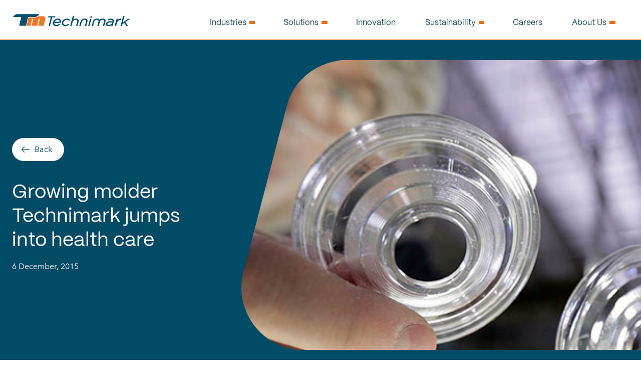

--- FILE ---
content_type: text/css
request_url: https://www.technimark.com/wp-content/themes/crush-theme/assets/css/frontend.css?v=7&ver=6.8.3
body_size: 38893
content:
html, body, div, span, applet, object, iframe, h1, h2, h3, h4, h5, h6, p, blockquote, pre, a, abbr, acronym, address, big, cite, code,
del, dfn, em, font, ins, kbd, q, s, samp, small, strike, strong, tt, var, dl, dt, dd, ol, ul, li, fieldset, form, label, legend,
table, caption, tbody, tfoot, thead, tr, th, td {
  border: 0;
  font-family: inherit;
  font-size: 100%;
  font-style: inherit;
  font-weight: inherit;
  margin: 0;
  outline: 0;
  padding: 0;
  vertical-align: baseline;
}

html {
  font-size: 62.5%;
  overflow-y: scroll;
  -webkit-text-size-adjust: 100%;
  -ms-text-size-adjust: 100%;
}

body {
  background: #fff;
}

article, aside, details, figcaption, figure,
footer, header, main, nav, section {
  display: block;
}

input, textarea, select, button {
  font-family: inherit;
  font-size: 100%;
  font-style: inherit;
  font-weight: inherit;
}

table {
  border-collapse: separate;
  border-spacing: 0;
}

caption, th, td {
  font-weight: 400;
  text-align: left;
}

blockquote:before, blockquote:after,
q:before, q:after {
  content: "";
}

blockquote, q {
  quotes: "" "";
}

a:focus {
  outline: thin dotted;
}

a:hover, a:active {
  outline: 0;
}

a img {
  border: 0;
}

* {
  -webkit-box-sizing: border-box;
  -moz-box-sizing: border-box;
  box-sizing: border-box;
  text-rendering: optimizeLegibility;
}

/**
 * Breakpoints
 */
/**
 * Fonts
 */
/**
 * Boxgrid variables
 */
/**
 * Colours
 */
/**
 * Animation
 */
/**
 * General
 */
/**
 * Applys a breakpoint around the provided content
 * @param  {string} $size size of the breakpoint
 * @return {null}       nothing returned breakpoint code wrapped around content
 */
/**
 * Generates a list of font sizes at specific breakpoints
 */
/**
 * If you have to ask what this does, then ask yourself what you are doing!!!
 */
/**
 * Creates a class for each colour and a second class with each colour applied as background-color
 */
/**
* Allows control over onscreen movement
**/
@keyframes fade-in-header {
  0% {
    opacity: 0;
  }
  100% {
    opacity: 1;
  }
}
body {
  font-family: "Avenir", sans-serif;
  font-size: 1.6rem;
  /*    font-size: 12px;
      @each $size in $font_sizes {
          @include breakpoint(nth($size, 1)) {
              font-size: nth($size, 2);
          }
      }*/
  font-weight: 400;
  line-height: 1.5;
}

/**
 * Headings
 */
h6, .h6, h5, .h5, h4, .h4, h3, .h3, h2, .h2, h1, .h1 {
  font-family: "PP Mori", sans-serif;
  font-weight: 400;
  margin-bottom: 0.8em;
  display: block;
}

h1, .h1 {
  font-size: 6.1rem;
  line-height: 1.2;
}

h1.h1-large, .h1.h1-large {
  font-size: 12rem;
  line-height: 1.2;
}

h1.h1-md, .h1.h1-md {
  font-size: 9.1rem;
  line-height: 1.2;
}

h2, .h2 {
  font-size: 4.8rem;
  line-height: 1.2;
}

body .bento-box.bento-box-6 .wp-block-cover.hover-effect .wp-block-cover__inner-container .wp-block-heading, body .bento-box.bento-box-1.is-layout-grid .wp-block-cover .wp-block-cover__inner-container .wp-block-heading, h3, .h3 {
  font-size: 3.9rem;
  line-height: 1.25;
}

body .bento-box.bento-box-5.is-layout-grid .wp-block-cover .wp-block-cover__inner-container :is(h1, h2, h3, h4, h5, h6), h4, .h4 {
  font-size: 3.1rem;
  line-height: 1.35;
}

.locations-card .locations-card-content h2, h5, .h5 {
  font-size: 2.5rem;
  line-height: 1.42;
}

h6, .h6 {
  font-size: 2rem;
  line-height: 1.5;
}

body .bento-box.bento-box-6 .wp-block-cover.hover-effect:has(a) .wp-block-cover__inner-container a:after, body .bento-box.bento-box-1.is-layout-grid .wp-block-cover:has(a) .wp-block-cover__inner-container a:after, p, .p {
  font-size: 1.6rem;
}

body .bento-box.bento-box-4.is-layout-grid > div.wp-block-group .wp-block-group__inner-container p, body .bento-box.bento-box-3.is-layout-grid div.wp-block-group .wp-block-group__inner-container p, body .bento-box.bento-box-2.is-layout-flex div.wp-block-group .wp-block-group__inner-container p, p.lg, p.plarge, .p.lg, .p.plarge {
  font-size: 1.8rem;
}

p.sm, p.psmall, .p.sm, .p.psmall {
  font-size: 1.2rem;
}

/**
 * Paragraphs
 */
p, .p {
  margin-bottom: 1em;
}
p.strong, .p.strong {
  font-weight: bold;
}

p a {
  font-weight: bold;
  position: relative;
}
p a:after {
  background: none repeat scroll 0 0 transparent;
  bottom: 0;
  content: "";
  display: block;
  height: 2px;
  left: 0;
  position: absolute;
  background: #1E4D5C;
  transition: width 0.3s ease 0s, left 0.3s ease 0s;
  width: 0;
}
p a:hover {
  opacity: 1;
}
p a:hover:after {
  width: 100%;
  left: 0;
}
p.orange-underline a:after {
  background: #e77010;
}
p.grey-highlight a:after {
  height: 100%;
  background: #d8d8d9;
  z-index: -1;
  width: 100%;
}
p.grey-highlight a:hover {
  opacity: 1;
}
p.grey-highlight a:hover:after {
  width: 0;
  left: 0;
}

p + h1, p + h2, p + h3,
p + h4, p + h5, p + h6,
ul + h1,
ul + h2,
ul + h3,
ul + h4,
ul + h5,
ul + h6 {
  margin-top: 1.2em;
}

/**
 * Line Height
 */
.h1-lh {
  line-height: 1.2 !important;
}

.h2-lh {
  line-height: 1.2 !important;
}

.h3-lh {
  line-height: 1.25 !important;
}

.h4-lh {
  line-height: 1.35 !important;
}

.h5-lh {
  line-height: 1.42 !important;
}

.h6-lh {
  line-height: 1.5 !important;
}

.p-lh {
  line-height: 1.5 !important;
}

/**
 * Links
 */
a {
  color: inherit;
  transition: opacity 0.4s;
  text-decoration: none;
  opacity: 1;
}
a:hover {
  opacity: 0.6;
}

/**
 * Styling
 */
b, strong {
  font-weight: 700;
}

i, em {
  font-style: italic;
}

u {
  text-decoration: underline;
}

/**
 * Lists
 */
ul, ol {
  padding-left: 1em;
  margin-bottom: 1em;
}
ul li, ol li {
  padding-bottom: 0.3em;
}

.weight-300 {
  font-weight: 300;
}

.weight-400 {
  font-weight: 400;
}

.weight-500 {
  font-weight: 500;
}

/**
** TODO: DESIGNER HAS REQUESTED HOVER OPTION #2 FROM THIS LINK - https://tympanus.net/Development/ButtonHoverStyles/
** Lets do it if there's time, it'll be challenging alongside the :after arrow
**/
.wp-block-button__link {
  outline: none !important;
}

.btn {
  font-size: 1.6rem;
}
@media screen and (min-width: 850px) {
  .btn {
    font-size: 1.8rem;
  }
}
.btn.btn-circle-arrow-after.rotate:after {
  transform: rotate(-45deg);
  transition: transform 0.4s;
}
.btn.btn-circle-arrow-after.rotate:hover:after {
  transform: rotate(0);
}
.btn.btn-circle-arrow-before.rotate:before {
  transform: rotate(-45deg);
  transition: transform 0.4s;
}
.btn.btn-circle-arrow-before.rotate:hover:before {
  transform: rotate(45deg);
}
.btn.btn-double-circle-arrow-after.rotate:after {
  transform: rotate(-45deg);
  transition: transform 0.4s;
}
.btn.btn-double-circle-arrow-after.rotate:hover:after {
  transform: rotate(45deg);
}
.btn.btn-double-circle-arrow-after.align-right {
  left: -30px;
}
@media screen and (min-width: 850px) {
  .btn.btn-double-circle-arrow-after.align-right {
    left: -60px;
  }
}

.wp-block-buttons .wp-block-button .wp-block-button__link {
  font-size: 1.6rem;
}
@media screen and (min-width: 850px) {
  .wp-block-buttons .wp-block-button .wp-block-button__link {
    font-size: 1.8rem;
  }
}
.wp-block-buttons .wp-block-button.white-text .wp-block-button__link {
  color: #fff !important;
}
.wp-block-buttons .wp-block-button.btn-circle-arrow-after .wp-block-button__link:after {
  transition: transform 0.4s;
}
.wp-block-buttons .wp-block-button.btn-circle-arrow-after .wp-block-button__link:hover:after {
  transform: rotate(-45deg);
}
.wp-block-buttons .wp-block-button.btn-circle-arrow-after.rotate .wp-block-button__link:after {
  transform: rotate(-45deg);
  transition: transform 0.4s;
}
.wp-block-buttons .wp-block-button.btn-circle-arrow-after.rotate .wp-block-button__link:hover:after {
  transform: rotate(0deg);
}
.wp-block-buttons .wp-block-button.btn-circle-arrow-before .wp-block-button__link:before {
  transition: transform 0.4s;
}
.wp-block-buttons .wp-block-button.btn-circle-arrow-before .wp-block-button__link:hover:before {
  transform: rotate(-45deg);
}
.wp-block-buttons .wp-block-button.btn-circle-arrow-before.rotate .wp-block-button__link:before {
  transform: rotate(-45deg);
  transition: transform 0.4s;
}
.wp-block-buttons .wp-block-button.btn-circle-arrow-before.rotate .wp-block-button__link:hover:before {
  transform: rotate(0deg);
}
.wp-block-buttons .wp-block-button.btn-circle-arrow-before.rotate-full .wp-block-button__link:before {
  transform: rotate(-180deg);
  transition: transform 0.4s;
}
.wp-block-buttons .wp-block-button.btn-circle-arrow-before.rotate-full .wp-block-button__link:hover:before {
  transform: rotate(-145deg);
}
.wp-block-buttons .wp-block-button.btn-double-circle-arrow-after.rotate .wp-block-button__link:after {
  transform: rotate(-45deg);
  transition: transform 0.4s;
}
.wp-block-buttons .wp-block-button.btn-double-circle-arrow-after.rotate .wp-block-button__link:hover:after {
  transform: rotate(0deg);
}

.wp-block-file a.has-theme-blue-color:after, .post-password-form p input.has-theme-blue-color[type=submit]:after, .page-template-contact .gform-theme.gform-theme--framework.gform_wrapper .gform-footer .has-theme-blue-color.gform_button:after, .has-theme-blue-color.btn.btn-double-circle-arrow-after:after, .wp-block-buttons .wp-block-button.btn-double-circle-arrow-after .has-theme-blue-color.wp-block-button__link:after, .has-theme-blue-color.btn.btn-circle-arrow-before:after, .wp-block-buttons .wp-block-button.btn-circle-arrow-before .has-theme-blue-color.wp-block-button__link:after, .resources-card .resources-card-content .wp-block-file a.has-theme-blue-color.wp-block-file__button:after, .has-theme-blue-color.btn.btn-circle-arrow-after:after, .wp-block-buttons .wp-block-button.btn-circle-arrow-after .has-theme-blue-color.wp-block-button__link:after, .popup-window .popup-text a.has-theme-blue-color.permalink:after, .has-theme-blue-color.btn.btn-arrow-after:after, .wp-block-buttons .wp-block-button.btn-arrow-after .has-theme-blue-color.wp-block-button__link:after, .wp-block-file a.has-theme-blue-color:before, .post-password-form p input.has-theme-blue-color[type=submit]:before, .page-template-contact .gform-theme.gform-theme--framework.gform_wrapper .gform-footer .has-theme-blue-color.gform_button:before, .has-theme-blue-color.btn.btn-double-circle-arrow-after:before, .wp-block-buttons .wp-block-button.btn-double-circle-arrow-after .has-theme-blue-color.wp-block-button__link:before, .has-theme-blue-color.btn.btn-circle-arrow-before:before, .wp-block-buttons .wp-block-button.btn-circle-arrow-before .has-theme-blue-color.wp-block-button__link:before, .resources-card .resources-card-content .wp-block-file a.has-theme-blue-color.wp-block-file__button:before, .has-theme-blue-color.btn.btn-circle-arrow-after:before, .wp-block-buttons .wp-block-button.btn-circle-arrow-after .has-theme-blue-color.wp-block-button__link:before, .popup-window .popup-text a.has-theme-blue-color.permalink:before, .has-theme-blue-color.btn.btn-arrow-after:before, .wp-block-buttons .wp-block-button.btn-arrow-after .has-theme-blue-color.wp-block-button__link:before {
  filter: brightness(0) saturate(100%) invert(21%) sepia(46%) saturate(1687%) hue-rotate(162deg) brightness(96%) contrast(101%);
}
.wp-block-file a.has-theme-orange-color:after, .post-password-form p input.has-theme-orange-color[type=submit]:after, .page-template-contact .gform-theme.gform-theme--framework.gform_wrapper .gform-footer .has-theme-orange-color.gform_button:after, .has-theme-orange-color.btn.btn-double-circle-arrow-after:after, .wp-block-buttons .wp-block-button.btn-double-circle-arrow-after .has-theme-orange-color.wp-block-button__link:after, .has-theme-orange-color.btn.btn-circle-arrow-before:after, .wp-block-buttons .wp-block-button.btn-circle-arrow-before .has-theme-orange-color.wp-block-button__link:after, .resources-card .resources-card-content .wp-block-file a.has-theme-orange-color.wp-block-file__button:after, .has-theme-orange-color.btn.btn-circle-arrow-after:after, .wp-block-buttons .wp-block-button.btn-circle-arrow-after .has-theme-orange-color.wp-block-button__link:after, .popup-window .popup-text a.has-theme-orange-color.permalink:after, .has-theme-orange-color.btn.btn-arrow-after:after, .wp-block-buttons .wp-block-button.btn-arrow-after .has-theme-orange-color.wp-block-button__link:after, .wp-block-file a.has-theme-orange-color:before, .post-password-form p input.has-theme-orange-color[type=submit]:before, .page-template-contact .gform-theme.gform-theme--framework.gform_wrapper .gform-footer .has-theme-orange-color.gform_button:before, .has-theme-orange-color.btn.btn-double-circle-arrow-after:before, .wp-block-buttons .wp-block-button.btn-double-circle-arrow-after .has-theme-orange-color.wp-block-button__link:before, .has-theme-orange-color.btn.btn-circle-arrow-before:before, .wp-block-buttons .wp-block-button.btn-circle-arrow-before .has-theme-orange-color.wp-block-button__link:before, .resources-card .resources-card-content .wp-block-file a.has-theme-orange-color.wp-block-file__button:before, .has-theme-orange-color.btn.btn-circle-arrow-after:before, .wp-block-buttons .wp-block-button.btn-circle-arrow-after .has-theme-orange-color.wp-block-button__link:before, .popup-window .popup-text a.has-theme-orange-color.permalink:before, .has-theme-orange-color.btn.btn-arrow-after:before, .wp-block-buttons .wp-block-button.btn-arrow-after .has-theme-orange-color.wp-block-button__link:before {
  filter: brightness(0) saturate(100%) invert(44%) sepia(89%) saturate(846%) hue-rotate(357deg) brightness(95%) contrast(91%);
}
.wp-block-file a.has-theme-green-color:after, .post-password-form p input.has-theme-green-color[type=submit]:after, .page-template-contact .gform-theme.gform-theme--framework.gform_wrapper .gform-footer .has-theme-green-color.gform_button:after, .has-theme-green-color.btn.btn-double-circle-arrow-after:after, .wp-block-buttons .wp-block-button.btn-double-circle-arrow-after .has-theme-green-color.wp-block-button__link:after, .has-theme-green-color.btn.btn-circle-arrow-before:after, .wp-block-buttons .wp-block-button.btn-circle-arrow-before .has-theme-green-color.wp-block-button__link:after, .resources-card .resources-card-content .wp-block-file a.has-theme-green-color.wp-block-file__button:after, .has-theme-green-color.btn.btn-circle-arrow-after:after, .wp-block-buttons .wp-block-button.btn-circle-arrow-after .has-theme-green-color.wp-block-button__link:after, .popup-window .popup-text a.has-theme-green-color.permalink:after, .has-theme-green-color.btn.btn-arrow-after:after, .wp-block-buttons .wp-block-button.btn-arrow-after .has-theme-green-color.wp-block-button__link:after, .wp-block-file a.has-theme-green-color:before, .post-password-form p input.has-theme-green-color[type=submit]:before, .page-template-contact .gform-theme.gform-theme--framework.gform_wrapper .gform-footer .has-theme-green-color.gform_button:before, .has-theme-green-color.btn.btn-double-circle-arrow-after:before, .wp-block-buttons .wp-block-button.btn-double-circle-arrow-after .has-theme-green-color.wp-block-button__link:before, .has-theme-green-color.btn.btn-circle-arrow-before:before, .wp-block-buttons .wp-block-button.btn-circle-arrow-before .has-theme-green-color.wp-block-button__link:before, .resources-card .resources-card-content .wp-block-file a.has-theme-green-color.wp-block-file__button:before, .has-theme-green-color.btn.btn-circle-arrow-after:before, .wp-block-buttons .wp-block-button.btn-circle-arrow-after .has-theme-green-color.wp-block-button__link:before, .popup-window .popup-text a.has-theme-green-color.permalink:before, .has-theme-green-color.btn.btn-arrow-after:before, .wp-block-buttons .wp-block-button.btn-arrow-after .has-theme-green-color.wp-block-button__link:before {
  filter: brightness(0) saturate(100%) invert(30%) sepia(7%) saturate(6232%) hue-rotate(26deg) brightness(100%) contrast(61%);
}
.wp-block-file a.has-theme-black-color:after, .post-password-form p input.has-theme-black-color[type=submit]:after, .page-template-contact .gform-theme.gform-theme--framework.gform_wrapper .gform-footer .has-theme-black-color.gform_button:after, .has-theme-black-color.btn.btn-double-circle-arrow-after:after, .wp-block-buttons .wp-block-button.btn-double-circle-arrow-after .has-theme-black-color.wp-block-button__link:after, .has-theme-black-color.btn.btn-circle-arrow-before:after, .wp-block-buttons .wp-block-button.btn-circle-arrow-before .has-theme-black-color.wp-block-button__link:after, .resources-card .resources-card-content .wp-block-file a.has-theme-black-color.wp-block-file__button:after, .has-theme-black-color.btn.btn-circle-arrow-after:after, .wp-block-buttons .wp-block-button.btn-circle-arrow-after .has-theme-black-color.wp-block-button__link:after, .popup-window .popup-text a.has-theme-black-color.permalink:after, .has-theme-black-color.btn.btn-arrow-after:after, .wp-block-buttons .wp-block-button.btn-arrow-after .has-theme-black-color.wp-block-button__link:after, .wp-block-file a.has-theme-black-color:before, .post-password-form p input.has-theme-black-color[type=submit]:before, .page-template-contact .gform-theme.gform-theme--framework.gform_wrapper .gform-footer .has-theme-black-color.gform_button:before, .has-theme-black-color.btn.btn-double-circle-arrow-after:before, .wp-block-buttons .wp-block-button.btn-double-circle-arrow-after .has-theme-black-color.wp-block-button__link:before, .has-theme-black-color.btn.btn-circle-arrow-before:before, .wp-block-buttons .wp-block-button.btn-circle-arrow-before .has-theme-black-color.wp-block-button__link:before, .resources-card .resources-card-content .wp-block-file a.has-theme-black-color.wp-block-file__button:before, .has-theme-black-color.btn.btn-circle-arrow-after:before, .wp-block-buttons .wp-block-button.btn-circle-arrow-after .has-theme-black-color.wp-block-button__link:before, .popup-window .popup-text a.has-theme-black-color.permalink:before, .has-theme-black-color.btn.btn-arrow-after:before, .wp-block-buttons .wp-block-button.btn-arrow-after .has-theme-black-color.wp-block-button__link:before {
  filter: brightness(0) saturate(100%) invert(0%) sepia(0%) saturate(7488%) hue-rotate(294deg) brightness(94%) contrast(106%);
}
.wp-block-file a.has-theme-white-color:after, .post-password-form p input.has-theme-white-color[type=submit]:after, .page-template-contact .gform-theme.gform-theme--framework.gform_wrapper .gform-footer .has-theme-white-color.gform_button:after, .has-theme-white-color.btn.btn-double-circle-arrow-after:after, .wp-block-buttons .wp-block-button.btn-double-circle-arrow-after .has-theme-white-color.wp-block-button__link:after, .has-theme-white-color.btn.btn-circle-arrow-before:after, .wp-block-buttons .wp-block-button.btn-circle-arrow-before .has-theme-white-color.wp-block-button__link:after, .resources-card .resources-card-content .wp-block-file a.has-theme-white-color.wp-block-file__button:after, .has-theme-white-color.btn.btn-circle-arrow-after:after, .wp-block-buttons .wp-block-button.btn-circle-arrow-after .has-theme-white-color.wp-block-button__link:after, .popup-window .popup-text a.has-theme-white-color.permalink:after, .has-theme-white-color.btn.btn-arrow-after:after, .wp-block-buttons .wp-block-button.btn-arrow-after .has-theme-white-color.wp-block-button__link:after, .wp-block-file a.has-theme-white-color:before, .post-password-form p input.has-theme-white-color[type=submit]:before, .page-template-contact .gform-theme.gform-theme--framework.gform_wrapper .gform-footer .has-theme-white-color.gform_button:before, .has-theme-white-color.btn.btn-double-circle-arrow-after:before, .wp-block-buttons .wp-block-button.btn-double-circle-arrow-after .has-theme-white-color.wp-block-button__link:before, .has-theme-white-color.btn.btn-circle-arrow-before:before, .wp-block-buttons .wp-block-button.btn-circle-arrow-before .has-theme-white-color.wp-block-button__link:before, .resources-card .resources-card-content .wp-block-file a.has-theme-white-color.wp-block-file__button:before, .has-theme-white-color.btn.btn-circle-arrow-after:before, .wp-block-buttons .wp-block-button.btn-circle-arrow-after .has-theme-white-color.wp-block-button__link:before, .popup-window .popup-text a.has-theme-white-color.permalink:before, .has-theme-white-color.btn.btn-arrow-after:before, .wp-block-buttons .wp-block-button.btn-arrow-after .has-theme-white-color.wp-block-button__link:before {
  filter: brightness(0) saturate(100%) invert(93%) sepia(20%) saturate(26%) hue-rotate(101deg) brightness(106%) contrast(106%);
}

.popup-window .popup-text a.permalink, .btn.btn-arrow-after, .wp-block-buttons .wp-block-button.btn-arrow-after .wp-block-button__link {
  align-items: center;
  background: unset;
  display: flex;
  gap: 20px;
  padding-left: 0;
  padding-right: 0;
}
.popup-window .popup-text a.permalink:after, .btn.btn-arrow-after:after, .wp-block-buttons .wp-block-button.btn-arrow-after .wp-block-button__link:after {
  content: url("../img/frontend/buttons/single-arrow-white.svg");
  display: block;
  height: 42px;
  width: 42px;
}

.resources-card .resources-card-content .wp-block-file a.wp-block-file__button, .btn.btn-circle-arrow-after, .wp-block-buttons .wp-block-button.btn-circle-arrow-after .wp-block-button__link {
  align-items: center;
  background: unset;
  display: flex;
  gap: 20px;
  padding-left: 0;
  padding-right: 0;
}
.resources-card .resources-card-content .wp-block-file a.wp-block-file__button:after, .btn.btn-circle-arrow-after:after, .wp-block-buttons .wp-block-button.btn-circle-arrow-after .wp-block-button__link:after {
  content: url("../img/frontend/buttons/circle-arrow-blue.svg");
  display: block;
  height: 42px;
  width: 42px;
}

.btn.btn-circle-arrow-before, .wp-block-buttons .wp-block-button.btn-circle-arrow-before .wp-block-button__link {
  align-items: center;
  background: unset;
  display: flex;
  gap: 20px;
  padding-left: 0;
  padding-right: 0;
}
.btn.btn-circle-arrow-before:before, .wp-block-buttons .wp-block-button.btn-circle-arrow-before .wp-block-button__link:before {
  content: url("../img/frontend/buttons/circle-arrow-blue.svg");
  display: block;
  height: 42px;
  width: 42px;
}

.post-password-form p input[type=submit], .page-template-contact .gform-theme.gform-theme--framework.gform_wrapper .gform-footer .gform_button, .btn.btn-double-circle-arrow-after, .wp-block-buttons .wp-block-button.btn-double-circle-arrow-after .wp-block-button__link {
  align-items: center;
  background: unset;
  border: 2px solid #000;
  border-radius: 30px;
  color: #000;
  display: inline-flex;
  height: 42px;
  line-height: 1;
  margin: 0;
  opacity: 1;
  padding: 0 20px;
  position: relative;
  transition: background-color 0.4s;
}
.post-password-form p input[type=submit]:after, .page-template-contact .gform-theme.gform-theme--framework.gform_wrapper .gform-footer .gform_button:after, .btn.btn-double-circle-arrow-after:after, .wp-block-buttons .wp-block-button.btn-double-circle-arrow-after .wp-block-button__link:after {
  border-radius: 50%;
  content: url("../img/frontend/buttons/circle-arrow-black.svg");
  display: block;
  height: 42px;
  position: absolute;
  right: -62px;
  transition: background-color 0.4s;
  transition: transform 0.4s;
  width: 42px;
}
.post-password-form p input[type=submit]:hover, .page-template-contact .gform-theme.gform-theme--framework.gform_wrapper .gform-footer .gform_button:hover, .btn.btn-double-circle-arrow-after:hover, .wp-block-buttons .wp-block-button.btn-double-circle-arrow-after .wp-block-button__link:hover {
  color: #fff !important;
  background-color: #000;
  opacity: 1;
}
.post-password-form p input[type=submit]:hover:after, .page-template-contact .gform-theme.gform-theme--framework.gform_wrapper .gform-footer .gform_button:hover:after, .btn.btn-double-circle-arrow-after:hover:after, .wp-block-buttons .wp-block-button.btn-double-circle-arrow-after .wp-block-button__link:hover:after {
  background: #000;
  content: url("../img/frontend/buttons/single-arrow-white.svg");
  filter: unset;
  transform: rotate(-45deg);
}
.post-password-form p input.has-theme-blue-color[type=submit], .page-template-contact .gform-theme.gform-theme--framework.gform_wrapper .gform-footer .has-theme-blue-color.gform_button, .has-theme-blue-color.btn.btn-double-circle-arrow-after, .wp-block-buttons .wp-block-button.btn-double-circle-arrow-after .has-theme-blue-color.wp-block-button__link {
  border: 2px solid #004B66;
}
.post-password-form p input.has-theme-blue-color[type=submit]:hover, .page-template-contact .gform-theme.gform-theme--framework.gform_wrapper .gform-footer .has-theme-blue-color.gform_button:hover, .has-theme-blue-color.btn.btn-double-circle-arrow-after:hover, .wp-block-buttons .wp-block-button.btn-double-circle-arrow-after .has-theme-blue-color.wp-block-button__link:hover {
  background: #004B66;
}
.post-password-form p input.has-theme-blue-color[type=submit]:hover:after, .page-template-contact .gform-theme.gform-theme--framework.gform_wrapper .gform-footer .has-theme-blue-color.gform_button:hover:after, .has-theme-blue-color.btn.btn-double-circle-arrow-after:hover:after, .wp-block-buttons .wp-block-button.btn-double-circle-arrow-after .has-theme-blue-color.wp-block-button__link:hover:after {
  background: #004B66;
}
.post-password-form p input.has-theme-orange-color[type=submit], .page-template-contact .gform-theme.gform-theme--framework.gform_wrapper .gform-footer .has-theme-orange-color.gform_button, .has-theme-orange-color.btn.btn-double-circle-arrow-after, .wp-block-buttons .wp-block-button.btn-double-circle-arrow-after .has-theme-orange-color.wp-block-button__link {
  border: 2px solid #e77010;
}
.post-password-form p input.has-theme-orange-color[type=submit]:hover, .page-template-contact .gform-theme.gform-theme--framework.gform_wrapper .gform-footer .has-theme-orange-color.gform_button:hover, .has-theme-orange-color.btn.btn-double-circle-arrow-after:hover, .wp-block-buttons .wp-block-button.btn-double-circle-arrow-after .has-theme-orange-color.wp-block-button__link:hover {
  background: #e77010;
}
.post-password-form p input.has-theme-orange-color[type=submit]:hover:after, .page-template-contact .gform-theme.gform-theme--framework.gform_wrapper .gform-footer .has-theme-orange-color.gform_button:hover:after, .has-theme-orange-color.btn.btn-double-circle-arrow-after:hover:after, .wp-block-buttons .wp-block-button.btn-double-circle-arrow-after .has-theme-orange-color.wp-block-button__link:hover:after {
  background: #e77010;
}
.post-password-form p input.has-theme-green-color[type=submit], .page-template-contact .gform-theme.gform-theme--framework.gform_wrapper .gform-footer .has-theme-green-color.gform_button, .has-theme-green-color.btn.btn-double-circle-arrow-after, .wp-block-buttons .wp-block-button.btn-double-circle-arrow-after .has-theme-green-color.wp-block-button__link {
  border: 2px solid #656632;
}
.post-password-form p input.has-theme-green-color[type=submit]:hover, .page-template-contact .gform-theme.gform-theme--framework.gform_wrapper .gform-footer .has-theme-green-color.gform_button:hover, .has-theme-green-color.btn.btn-double-circle-arrow-after:hover, .wp-block-buttons .wp-block-button.btn-double-circle-arrow-after .has-theme-green-color.wp-block-button__link:hover {
  background: #656632;
}
.post-password-form p input.has-theme-green-color[type=submit]:hover:after, .page-template-contact .gform-theme.gform-theme--framework.gform_wrapper .gform-footer .has-theme-green-color.gform_button:hover:after, .has-theme-green-color.btn.btn-double-circle-arrow-after:hover:after, .wp-block-buttons .wp-block-button.btn-double-circle-arrow-after .has-theme-green-color.wp-block-button__link:hover:after {
  background: #656632;
}
.post-password-form p input.has-theme-black-color[type=submit], .page-template-contact .gform-theme.gform-theme--framework.gform_wrapper .gform-footer .has-theme-black-color.gform_button, .has-theme-black-color.btn.btn-double-circle-arrow-after, .wp-block-buttons .wp-block-button.btn-double-circle-arrow-after .has-theme-black-color.wp-block-button__link {
  border: 2px solid #000;
}
.post-password-form p input.has-theme-black-color[type=submit]:hover, .page-template-contact .gform-theme.gform-theme--framework.gform_wrapper .gform-footer .has-theme-black-color.gform_button:hover, .has-theme-black-color.btn.btn-double-circle-arrow-after:hover, .wp-block-buttons .wp-block-button.btn-double-circle-arrow-after .has-theme-black-color.wp-block-button__link:hover {
  background: #000;
}
.post-password-form p input.has-theme-black-color[type=submit]:hover:after, .page-template-contact .gform-theme.gform-theme--framework.gform_wrapper .gform-footer .has-theme-black-color.gform_button:hover:after, .has-theme-black-color.btn.btn-double-circle-arrow-after:hover:after, .wp-block-buttons .wp-block-button.btn-double-circle-arrow-after .has-theme-black-color.wp-block-button__link:hover:after {
  background: #000;
}
.post-password-form p input.has-theme-white-color[type=submit], .page-template-contact .gform-theme.gform-theme--framework.gform_wrapper .gform-footer .has-theme-white-color.gform_button, .has-theme-white-color.btn.btn-double-circle-arrow-after, .wp-block-buttons .wp-block-button.btn-double-circle-arrow-after .has-theme-white-color.wp-block-button__link {
  border: 2px solid #fff;
}
.post-password-form p input.has-theme-white-color[type=submit]:after, .page-template-contact .gform-theme.gform-theme--framework.gform_wrapper .gform-footer .has-theme-white-color.gform_button:after, .has-theme-white-color.btn.btn-double-circle-arrow-after:after, .wp-block-buttons .wp-block-button.btn-double-circle-arrow-after .has-theme-white-color.wp-block-button__link:after {
  content: url("../img/frontend/buttons/circle-arrow-white.svg");
  filter: unset !important;
}
.post-password-form p input.has-theme-white-color[type=submit]:hover, .page-template-contact .gform-theme.gform-theme--framework.gform_wrapper .gform-footer .has-theme-white-color.gform_button:hover, .has-theme-white-color.btn.btn-double-circle-arrow-after:hover, .wp-block-buttons .wp-block-button.btn-double-circle-arrow-after .has-theme-white-color.wp-block-button__link:hover {
  background: #fff !important;
  color: #004B66 !important;
}
.post-password-form p input.has-theme-white-color[type=submit]:hover:after, .page-template-contact .gform-theme.gform-theme--framework.gform_wrapper .gform-footer .has-theme-white-color.gform_button:hover:after, .has-theme-white-color.btn.btn-double-circle-arrow-after:hover:after, .wp-block-buttons .wp-block-button.btn-double-circle-arrow-after .has-theme-white-color.wp-block-button__link:hover:after {
  background: #fff;
  content: url("../img/frontend/buttons/single-arrow-blue.svg");
}
.post-password-form p input.has-theme-white-color.has-theme-orange-background-color[type=submit]:after, .page-template-contact .gform-theme.gform-theme--framework.gform_wrapper .gform-footer .has-theme-white-color.has-theme-orange-background-color.gform_button:after, .has-theme-white-color.has-theme-orange-background-color.btn.btn-double-circle-arrow-after:after, .wp-block-buttons .wp-block-button.btn-double-circle-arrow-after .has-theme-white-color.has-theme-orange-background-color.wp-block-button__link:after {
  background: #e77010 !important;
}
.post-password-form p input.has-theme-white-color.has-theme-orange-background-color[type=submit]:hover, .page-template-contact .gform-theme.gform-theme--framework.gform_wrapper .gform-footer .has-theme-white-color.has-theme-orange-background-color.gform_button:hover, .has-theme-white-color.has-theme-orange-background-color.btn.btn-double-circle-arrow-after:hover, .wp-block-buttons .wp-block-button.btn-double-circle-arrow-after .has-theme-white-color.has-theme-orange-background-color.wp-block-button__link:hover {
  color: #e77010 !important;
}
.post-password-form p input.has-theme-white-color.has-theme-orange-background-color[type=submit]:hover:after, .page-template-contact .gform-theme.gform-theme--framework.gform_wrapper .gform-footer .has-theme-white-color.has-theme-orange-background-color.gform_button:hover:after, .has-theme-white-color.has-theme-orange-background-color.btn.btn-double-circle-arrow-after:hover:after, .wp-block-buttons .wp-block-button.btn-double-circle-arrow-after .has-theme-white-color.has-theme-orange-background-color.wp-block-button__link:hover:after {
  background: #fff !important;
  content: url("../img/frontend/buttons/single-arrow-orange.svg");
}
.post-password-form p input.has-theme-white-color.has-theme-blue-background-color[type=submit]:after, .page-template-contact .gform-theme.gform-theme--framework.gform_wrapper .gform-footer .has-theme-white-color.has-theme-blue-background-color.gform_button:after, .has-theme-white-color.has-theme-blue-background-color.btn.btn-double-circle-arrow-after:after, .wp-block-buttons .wp-block-button.btn-double-circle-arrow-after .has-theme-white-color.has-theme-blue-background-color.wp-block-button__link:after {
  background: #004B66 !important;
}
.post-password-form p input.has-theme-white-color.has-theme-blue-background-color[type=submit]:hover, .page-template-contact .gform-theme.gform-theme--framework.gform_wrapper .gform-footer .has-theme-white-color.has-theme-blue-background-color.gform_button:hover, .has-theme-white-color.has-theme-blue-background-color.btn.btn-double-circle-arrow-after:hover, .wp-block-buttons .wp-block-button.btn-double-circle-arrow-after .has-theme-white-color.has-theme-blue-background-color.wp-block-button__link:hover {
  color: #004B66 !important;
}
.post-password-form p input.has-theme-white-color.has-theme-blue-background-color[type=submit]:hover:after, .page-template-contact .gform-theme.gform-theme--framework.gform_wrapper .gform-footer .has-theme-white-color.has-theme-blue-background-color.gform_button:hover:after, .has-theme-white-color.has-theme-blue-background-color.btn.btn-double-circle-arrow-after:hover:after, .wp-block-buttons .wp-block-button.btn-double-circle-arrow-after .has-theme-white-color.has-theme-blue-background-color.wp-block-button__link:hover:after {
  background: #fff !important;
  content: url("../img/frontend/buttons/single-arrow-blue.svg");
}
.post-password-form p input.has-theme-white-color.has-theme-green-background-color[type=submit]:after, .page-template-contact .gform-theme.gform-theme--framework.gform_wrapper .gform-footer .has-theme-white-color.has-theme-green-background-color.gform_button:after, .has-theme-white-color.has-theme-green-background-color.btn.btn-double-circle-arrow-after:after, .wp-block-buttons .wp-block-button.btn-double-circle-arrow-after .has-theme-white-color.has-theme-green-background-color.wp-block-button__link:after {
  background: #656632 !important;
}
.post-password-form p input.has-theme-white-color.has-theme-green-background-color[type=submit]:hover, .page-template-contact .gform-theme.gform-theme--framework.gform_wrapper .gform-footer .has-theme-white-color.has-theme-green-background-color.gform_button:hover, .has-theme-white-color.has-theme-green-background-color.btn.btn-double-circle-arrow-after:hover, .wp-block-buttons .wp-block-button.btn-double-circle-arrow-after .has-theme-white-color.has-theme-green-background-color.wp-block-button__link:hover {
  color: #656632 !important;
}
.post-password-form p input.has-theme-white-color.has-theme-green-background-color[type=submit]:hover:after, .page-template-contact .gform-theme.gform-theme--framework.gform_wrapper .gform-footer .has-theme-white-color.has-theme-green-background-color.gform_button:hover:after, .has-theme-white-color.has-theme-green-background-color.btn.btn-double-circle-arrow-after:hover:after, .wp-block-buttons .wp-block-button.btn-double-circle-arrow-after .has-theme-white-color.has-theme-green-background-color.wp-block-button__link:hover:after {
  background: #fff !important;
  content: url("../img/frontend/buttons/single-arrow-green.svg");
}

.wp-block-buttons.is-content-justification-right .btn-double-circle-arrow-after .wp-block-button__link {
  left: -62px;
}

body .is-layout-flex.location-buttons-group {
  display: grid;
}
@media screen and (min-width: 850px) {
  body .is-layout-flex.location-buttons-group {
    grid-template-columns: 1fr 1fr 1fr;
  }
}
body .is-layout-flex.location-buttons-group .wp-block-button .wp-block-button__link {
  background: #f2f2f2;
  border: 1px solid #004B66;
  color: #004B66;
  width: 100%;
  align-items: center;
  border-radius: 30px;
  display: flex;
  gap: 20px;
  justify-content: space-between;
  font-size: 2.5rem;
  line-height: 1.42;
}
body .is-layout-flex.location-buttons-group .wp-block-button .wp-block-button__link:after {
  content: url("../img/frontend/buttons/circle-arrow-white-blue-bg.svg");
  display: block;
  height: 42px;
  width: 42px;
  transform: rotate(-45deg);
}
body .is-layout-flex.location-buttons-group .wp-block-button .wp-block-button__link:hover {
  background: #004B66;
  color: #fff;
}

.button-anim a {
  pointer-events: auto;
  cursor: pointer;
  border: none;
  padding: 1.5rem 3rem;
  margin: 0;
  font-family: inherit;
  font-size: inherit;
  position: relative;
  display: inline-block;
}

.button-anim a::before,
.button-anim a::after {
  position: absolute;
  top: 0;
  left: 0;
  width: 100%;
  height: 100%;
}

.button-anim--hyperion a {
  font-family: input-mono-narrow, monospace;
  font-weight: 500;
  padding: 1rem 1.5rem;
  border: 1px solid #000;
  overflow: hidden;
  color: #fff;
}

.button-anim--hyperion a span {
  display: block;
  position: relative;
}

.button-anim--hyperion a > span {
  overflow: hidden;
}

.button-anim--hyperion a > span > span {
  overflow: hidden;
  mix-blend-mode: difference;
}

.button-anim--hyperion a:hover > span > span {
  animation: MoveUpInitial 0.2s forwards, MoveUpEnd 0.2s forwards 0.2s;
}

@keyframes MoveUpInitial {
  to {
    transform: translate3d(0, -105%, 0);
  }
}
@keyframes MoveUpEnd {
  from {
    transform: translate3d(0, 100%, 0);
  }
  to {
    transform: translate3d(0, 0, 0);
  }
}
.button-anim--hyperion a::before {
  content: "";
  transition: transform 0.3s cubic-bezier(0.7, 0, 0.2, 1);
  transform-origin: 100% 50%;
}

.button-anim--hyperion a:hover::before {
  transform: scale3d(0, 1, 1);
  transform-origin: 0% 50%;
}

.pagination {
  margin-top: 24px;
}
.pagination .page-numbers {
  display: flex;
  gap: 12px;
  justify-content: center;
  margin-bottom: 0;
}
.pagination .next-page-link,
.pagination .prev-page-link,
.pagination .prev,
.pagination .next {
  display: none;
}
.pagination li {
  display: inline-block;
  margin: 0;
  padding: 0;
  font-size: 1.6rem;
  /*    font-size: 12px;
      @each $size in $font_sizes {
          @include breakpoint(nth($size, 1)) {
              font-size: nth($size, 2);
          }
      }*/
}
.pagination li a, .pagination li span {
  align-items: center;
  border: 1px solid #004B66;
  border-radius: 30px;
  height: 36px;
  font-weight: 600;
  text-transform: uppercase;
  padding: 0.4em 0.5em;
  text-align: center;
  text-decoration: none;
  width: 56px;
}
.pagination li a {
  opacity: 0.5;
}
.pagination li a:hover {
  background: #004B66;
  color: #fff;
  opacity: 1;
}
.pagination li.active {
  color: #e77010;
}

table {
  border-collapse: collapse;
  width: 100%;
  font-size: 1em;
  overflow-x: scroll;
  display: block;
  margin-bottom: 1em;
}
table tbody {
  display: table;
  border: none;
  min-width: 100%;
}
@media only screen and (min-width: 1236px) {
  table {
    display: table;
    table-layout: fixed;
  }
  table tbody {
    display: table-row-group;
    width: 100%;
    min-width: 0;
  }
}
table tr:nth-child(odd) {
  background-color: #e6ae29;
}
table th {
  min-width: 12em;
  font-size: 1.13em;
  font-weight: 700;
  padding: 0.5em 15px;
  vertical-align: top;
  background-color: #004B66;
  color: #ffffff;
}
@media only screen and (min-width: 1236px) {
  table th {
    min-width: 0;
    padding: 0.45em 30px;
  }
}
table .alt th {
  background-color: #1E4D5C;
}
table td {
  padding: 0.5em 15px;
  vertical-align: top;
}
@media only screen and (min-width: 1236px) {
  table td {
    padding: 0.45em 30px;
  }
}

input[type=text], input[type=number], input[type=email], input[type=password], input[type=url],
input[type=tel], input[type=search], input[type=date], textarea, select {
  padding: 15px 17px;
  margin: 0;
  border: #A3B5BF solid 1px;
  border-radius: 2px;
  background-color: #ffffff;
  line-height: 1.2;
  color: #1E4D5C;
  box-shadow: none;
  max-width: 100%;
  width: 100%;
  transition: border-color 0.4s;
  font-size: 1.6rem;
  /*    font-size: 12px;
      @each $size in $font_sizes {
          @include breakpoint(nth($size, 1)) {
              font-size: nth($size, 2);
          }
      }*/
}
input[type=text]:focus, input[type=number]:focus, input[type=email]:focus, input[type=password]:focus, input[type=url]:focus,
input[type=tel]:focus, input[type=search]:focus, input[type=date]:focus, textarea:focus, select:focus {
  transition: border-color 0.4s;
  border-color: #004B66;
}
input[type=text].error, input[type=number].error, input[type=email].error, input[type=password].error, input[type=url].error,
input[type=tel].error, input[type=search].error, input[type=date].error, textarea.error, select.error {
  transition: border-color 0.4s;
  border-color: #D4323E;
}

label {
  margin: 0 0 0.3em;
  display: block;
  font-size: 1.2rem;
  color: #000;
}

textarea {
  min-height: 120px;
  font-family: "PP Mori", sans-serif;
}

.news-filters .clear-filters,
.resources-filters .clear-filters,
.policies-disclosures-filters .clear-filters {
  font-size: 12px;
}
.news-filters .filters,
.resources-filters .filters,
.policies-disclosures-filters .filters {
  display: flex;
  flex-wrap: wrap;
  gap: 8px;
  margin-bottom: 24px;
}
@media screen and (min-width: 850px) {
  .news-filters .filters,
  .resources-filters .filters,
  .policies-disclosures-filters .filters {
    gap: 20px;
  }
}
.news-filters .filters .field input[type=checkbox],
.resources-filters .filters .field input[type=checkbox],
.policies-disclosures-filters .filters .field input[type=checkbox] {
  display: none;
}
.news-filters .filters .field input[type=checkbox] + label:before,
.resources-filters .filters .field input[type=checkbox] + label:before,
.policies-disclosures-filters .filters .field input[type=checkbox] + label:before {
  content: unset;
}
.news-filters .filters .field input[type=checkbox]:checked + label,
.resources-filters .filters .field input[type=checkbox]:checked + label,
.policies-disclosures-filters .filters .field input[type=checkbox]:checked + label {
  background-color: #004B66;
  color: #fff;
}
.news-filters .filters .field input[type=checkbox]:checked + label:before,
.resources-filters .filters .field input[type=checkbox]:checked + label:before,
.policies-disclosures-filters .filters .field input[type=checkbox]:checked + label:before {
  content: unset;
}
.news-filters .filters .field label,
.resources-filters .filters .field label,
.policies-disclosures-filters .filters .field label {
  color: #004B66;
  border: 1px solid #004B66;
  border-radius: 21px;
  margin: 0;
  padding: 10px 20px;
  transition: all 0.4s;
}
.news-filters .filters .field label:hover,
.resources-filters .filters .field label:hover,
.policies-disclosures-filters .filters .field label:hover {
  color: #fff;
  background: #004B66;
  cursor: pointer;
}
.news-filters input[type=submit],
.resources-filters input[type=submit],
.policies-disclosures-filters input[type=submit] {
  display: none;
}

.gform-theme--foundation .gfield .ginput_password.large,
.gform-theme--foundation .gfield input.large,
.gform-theme--foundation .gfield select.large {
  inline-size: 100%;
  border-radius: 0;
}

.page-template-contact .gform-theme--foundation .gfield .ginput_password.large,
.page-template-contact .gform-theme--foundation .gfield input.large,
.page-template-contact .gform-theme--foundation .gfield select.large {
  border-radius: 0 !important;
}
.page-template-contact .gform-theme--framework .field_description_below .gfield_description:where(:not(.gfield_creditcard_warning_message):not(.field_validation_above .gfield_validation_message):not(.ginput_counter_tinymce):not(.gfield_choice_limit_message)) {
  align-items: center;
  justify-content: center;
  background: #E21F1F;
  color: #fff;
  display: flex;
  gap: 10px;
  text-align: center;
  font-size: 1.2rem;
  padding: 2px 5px;
  margin: 0;
}
.page-template-contact .gform-theme--framework .field_description_below .gfield_description:where(:not(.gfield_creditcard_warning_message):not(.field_validation_above .gfield_validation_message):not(.ginput_counter_tinymce):not(.gfield_choice_limit_message)):before {
  background-image: url("data:image/svg+xml,%3Csvg xmlns='http://www.w3.org/2000/svg' height='20' viewBox='0 0 512 512' width='20'%3E%3Ctitle/%3E%3Cpath d='M85.57,446.25H426.43a32,32,0,0,0,28.17-47.17L284.18,82.58c-12.09-22.44-44.27-22.44-56.36,0L57.4,399.08A32,32,0,0,0,85.57,446.25Z' style='fill:none;stroke:%23fff;stroke-linecap:round;stroke-linejoin:round;stroke-width:32px'/%3E%3Cpath d='M250.26,195.39l5.74,122,5.73-121.95a5.74,5.74,0,0,0-5.79-6h0A5.74,5.74,0,0,0,250.26,195.39Z' style='fill:none;stroke:%23fff;stroke-linecap:round;stroke-linejoin:round;stroke-width:32px'/%3E%3Cpath xmlns='http://www.w3.org/2000/svg' d='M256,397.25a20,20,0,1,1,20-20A20,20,0,0,1,256,397.25Z' fill='%23fff'/%3E%3C/svg%3E");
  content: "";
  display: block;
  height: 20px;
  width: 20px;
}
.page-template-contact .gform-theme--framework .gform_fields {
  row-gap: 15px;
}
.page-template-contact .gform-theme--framework .gfield--type-choice .gfield_checkbox,
.page-template-contact .gform-theme--framework .gfield--type-choice .gfield_radio {
  display: grid;
  grid-template-columns: 1fr 1fr;
}
.page-template-contact .gform-theme.gform-theme--framework.gform_wrapper .gform-footer .gform_button {
  background: none !important;
  border-radius: 30px !important;
  cursor: pointer !important;
  font-size: 1.6rem !important;
  padding: 10px 20px !important;
  color: #004B66 !important;
  border-color: #004B66 !important;
}
@media screen and (min-width: 850px) {
  .page-template-contact .gform-theme.gform-theme--framework.gform_wrapper .gform-footer .gform_button {
    font-size: 1.8rem !important;
  }
}
.page-template-contact .gform-theme.gform-theme--framework.gform_wrapper .gform-footer .gform_button:hover {
  background: #004B66 !important;
}

.alert {
  padding: 0.85em 1em;
  margin: 0.35em 0;
  border-radius: 2px;
  background-color: #e6ae29;
  color: #656632;
}
.alert.error {
  background-color: #D4323E;
  color: #ffffff;
}
.alert.success {
  background-color: #7fb905;
  color: #ffffff;
}
.alert.warning {
  background-color: #7fb905;
  color: #ffffff;
}

.animate-on-view {
  transition: 0.8s cubic-bezier(0.4, 0, 0.2, 1);
  opacity: 0;
  position: relative;
  top: 10px;
  -webkit-transition-delay: 0.4s;
  transition-delay: 0.4s;
  width: 0;
}
.animate-on-view.onScreen {
  opacity: 1;
  top: 0;
}
.animate-on-view.onScreen {
  width: 100%;
}

/**
* General
**/
:root {
  --container-max: 1236px;
  --container-large-max: 1393px;
}

.post-password-form, .container {
  width: 100%;
  max-width: calc(var(--container-max) + 48px);
  margin: 0 auto;
  padding: 0 24px;
}
@media screen and (max-width: 550px) {
  .post-password-form, .container {
    padding: 0 10px;
  }
}

.container-large {
  width: 100%;
  max-width: calc(var(--container-large-max) + 48px);
  margin: 0 auto;
  padding: 0 24px;
}
@media screen and (max-width: 550px) {
  .container-large {
    padding: 0 10px;
  }
}

@media screen and (max-width: 550px) {
  .container-large.container-large-padding {
    padding: 0 24px;
  }
}

.inner-container > .wp-block-group__inner-container {
  width: 100%;
  max-width: 1284px;
  margin: 0 auto;
  padding: 0 24px;
}
@media screen and (max-width: 550px) {
  .inner-container > .wp-block-group__inner-container {
    padding: 0 10px;
  }
}
.inner-container.inner-container-large > .wp-block-group__inner-container {
  max-width: 1441px;
}
@media screen and (max-width: 550px) {
  .inner-container.inner-container-large-padding > .wp-block-group__inner-container {
    padding: 0 24px;
  }
}
@media screen and (max-width: 850px) {
  .inner-container.no-container-mob > .wp-block-group__inner-container {
    padding: 0;
    width: 100%;
  }
}

@media screen and (max-width: 850px) {
  .inner-container-mob-only > .wp-block-group__inner-container {
    margin: 0 auto;
    padding: 0 10px;
    width: 100%;
  }
}

.inner-left .wp-block-group__inner-container {
  padding-left: 24px;
  padding-right: 24px;
}
@media screen and (min-width: 850px) {
  .inner-left .wp-block-group__inner-container {
    margin-left: auto;
    max-width: calc(var(--container-large-max) / 2 + 24px);
    padding-left: 24px;
  }
}

.responsive-img {
  width: 100%;
  height: auto;
}

.clear-filters {
  display: none;
  color: #004B66;
  border: 1px solid #004B66;
  border-radius: 21px;
  margin: 0;
  padding: 10px 20px;
  transition: all 0.4s;
}
.clear-filters:hover {
  cursor: pointer;
}
.clear-filters.open {
  display: inline-block;
}

.view-size {
  background: gray;
  bottom: 0;
  color: #fff;
  display: none;
  font-size: 10px;
  left: 0;
  padding: 2px;
  position: fixed;
  z-index: 100;
}
.view-size:before {
  content: "XS";
}
@media screen and (min-width: 550px) {
  .view-size {
    background: purple;
  }
  .view-size:before {
    content: "SM";
  }
}
@media screen and (min-width: 850px) {
  .view-size {
    background: blue;
  }
  .view-size:before {
    content: "MD";
  }
}
@media screen and (min-width: 1236px) {
  .view-size {
    background: green;
  }
  .view-size:before {
    content: "LG";
  }
}
@media screen and (min-width: 1600px) {
  .view-size {
    color: #000;
    background: yellow;
  }
  .view-size:before {
    content: "XL";
  }
}

/**
* Colours
**/
.has-theme-primary-background-color {
  background-color: #004B66 !important;
}
.has-theme-primary-background-color.move-background-to-container {
  background-color: unset !important;
}
.has-theme-primary-background-color.move-background-to-container .wp-block-group__inner-container {
  background-color: #004B66 !important;
}

.has-theme-primary-color {
  color: #004B66 !important;
}

.has-theme-primary-alt-background-color {
  background-color: #1E4D5C !important;
}
.has-theme-primary-alt-background-color.move-background-to-container {
  background-color: unset !important;
}
.has-theme-primary-alt-background-color.move-background-to-container .wp-block-group__inner-container {
  background-color: #1E4D5C !important;
}

.has-theme-primary-alt-color {
  color: #1E4D5C !important;
}

.has-theme-secondary-background-color {
  background-color: #e77010 !important;
}
.has-theme-secondary-background-color.move-background-to-container {
  background-color: unset !important;
}
.has-theme-secondary-background-color.move-background-to-container .wp-block-group__inner-container {
  background-color: #e77010 !important;
}

.has-theme-secondary-color {
  color: #e77010 !important;
}

.has-theme-secondary-alt-background-color {
  background-color: #bc5500 !important;
}
.has-theme-secondary-alt-background-color.move-background-to-container {
  background-color: unset !important;
}
.has-theme-secondary-alt-background-color.move-background-to-container .wp-block-group__inner-container {
  background-color: #bc5500 !important;
}

.has-theme-secondary-alt-color {
  color: #bc5500 !important;
}

.has-theme-tertiary-background-color {
  background-color: #656632 !important;
}
.has-theme-tertiary-background-color.move-background-to-container {
  background-color: unset !important;
}
.has-theme-tertiary-background-color.move-background-to-container .wp-block-group__inner-container {
  background-color: #656632 !important;
}

.has-theme-tertiary-color {
  color: #656632 !important;
}

.has-theme-tertiary-alt-background-color {
  background-color: #e6ae29 !important;
}
.has-theme-tertiary-alt-background-color.move-background-to-container {
  background-color: unset !important;
}
.has-theme-tertiary-alt-background-color.move-background-to-container .wp-block-group__inner-container {
  background-color: #e6ae29 !important;
}

.has-theme-tertiary-alt-color {
  color: #e6ae29 !important;
}

.has-theme-quaternary-background-color {
  background-color: #747674 !important;
}
.has-theme-quaternary-background-color.move-background-to-container {
  background-color: unset !important;
}
.has-theme-quaternary-background-color.move-background-to-container .wp-block-group__inner-container {
  background-color: #747674 !important;
}

.has-theme-quaternary-color {
  color: #747674 !important;
}

.has-theme-quaternary-alt-background-color {
  background-color: #000 !important;
}
.has-theme-quaternary-alt-background-color.move-background-to-container {
  background-color: unset !important;
}
.has-theme-quaternary-alt-background-color.move-background-to-container .wp-block-group__inner-container {
  background-color: #000 !important;
}

.has-theme-quaternary-alt-color {
  color: #000 !important;
}

.has-theme-blue-background-color {
  background-color: #004B66 !important;
}
.has-theme-blue-background-color.move-background-to-container {
  background-color: unset !important;
}
.has-theme-blue-background-color.move-background-to-container .wp-block-group__inner-container {
  background-color: #004B66 !important;
}

.has-theme-blue-color {
  color: #004B66 !important;
}

.has-theme-blue-alt-background-color {
  background-color: #1E4D5C !important;
}
.has-theme-blue-alt-background-color.move-background-to-container {
  background-color: unset !important;
}
.has-theme-blue-alt-background-color.move-background-to-container .wp-block-group__inner-container {
  background-color: #1E4D5C !important;
}

.has-theme-blue-alt-color {
  color: #1E4D5C !important;
}

.has-theme-blue-clinical-background-color {
  background-color: #037BA6 !important;
}
.has-theme-blue-clinical-background-color.move-background-to-container {
  background-color: unset !important;
}
.has-theme-blue-clinical-background-color.move-background-to-container .wp-block-group__inner-container {
  background-color: #037BA6 !important;
}

.has-theme-blue-clinical-color {
  color: #037BA6 !important;
}

.has-theme-orange-background-color {
  background-color: #e77010 !important;
}
.has-theme-orange-background-color.move-background-to-container {
  background-color: unset !important;
}
.has-theme-orange-background-color.move-background-to-container .wp-block-group__inner-container {
  background-color: #e77010 !important;
}

.has-theme-orange-color {
  color: #e77010 !important;
}

.has-theme-orange-alt-background-color {
  background-color: #bc5500 !important;
}
.has-theme-orange-alt-background-color.move-background-to-container {
  background-color: unset !important;
}
.has-theme-orange-alt-background-color.move-background-to-container .wp-block-group__inner-container {
  background-color: #bc5500 !important;
}

.has-theme-orange-alt-color {
  color: #bc5500 !important;
}

.has-theme-green-background-color {
  background-color: #656632 !important;
}
.has-theme-green-background-color.move-background-to-container {
  background-color: unset !important;
}
.has-theme-green-background-color.move-background-to-container .wp-block-group__inner-container {
  background-color: #656632 !important;
}

.has-theme-green-color {
  color: #656632 !important;
}

.has-theme-green-alt-background-color {
  background-color: #e6ae29 !important;
}
.has-theme-green-alt-background-color.move-background-to-container {
  background-color: unset !important;
}
.has-theme-green-alt-background-color.move-background-to-container .wp-block-group__inner-container {
  background-color: #e6ae29 !important;
}

.has-theme-green-alt-color {
  color: #e6ae29 !important;
}

.has-theme-grey-background-color {
  background-color: #747674 !important;
}
.has-theme-grey-background-color.move-background-to-container {
  background-color: unset !important;
}
.has-theme-grey-background-color.move-background-to-container .wp-block-group__inner-container {
  background-color: #747674 !important;
}

.has-theme-grey-color {
  color: #747674 !important;
}

.has-theme-grey-alt-background-color {
  background-color: #a8a8a7 !important;
}
.has-theme-grey-alt-background-color.move-background-to-container {
  background-color: unset !important;
}
.has-theme-grey-alt-background-color.move-background-to-container .wp-block-group__inner-container {
  background-color: #a8a8a7 !important;
}

.has-theme-grey-alt-color {
  color: #a8a8a7 !important;
}

.has-theme-white-background-color {
  background-color: #fff !important;
}
.has-theme-white-background-color.move-background-to-container {
  background-color: unset !important;
}
.has-theme-white-background-color.move-background-to-container .wp-block-group__inner-container {
  background-color: #fff !important;
}

.has-theme-white-color {
  color: #fff !important;
}

.has-theme-black-background-color {
  background-color: #000 !important;
}
.has-theme-black-background-color.move-background-to-container {
  background-color: unset !important;
}
.has-theme-black-background-color.move-background-to-container .wp-block-group__inner-container {
  background-color: #000 !important;
}

.has-theme-black-color {
  color: #000 !important;
}

.has-theme-background-background-color {
  background-color: #ffffff !important;
}
.has-theme-background-background-color.move-background-to-container {
  background-color: unset !important;
}
.has-theme-background-background-color.move-background-to-container .wp-block-group__inner-container {
  background-color: #ffffff !important;
}

.has-theme-background-color {
  color: #ffffff !important;
}

.has-theme-background-alt-background-color {
  background-color: #f2f2f2 !important;
}
.has-theme-background-alt-background-color.move-background-to-container {
  background-color: unset !important;
}
.has-theme-background-alt-background-color.move-background-to-container .wp-block-group__inner-container {
  background-color: #f2f2f2 !important;
}

.has-theme-background-alt-color {
  color: #f2f2f2 !important;
}

.has-theme-background-dark-background-color {
  background-color: #d8d8d8 !important;
}
.has-theme-background-dark-background-color.move-background-to-container {
  background-color: unset !important;
}
.has-theme-background-dark-background-color.move-background-to-container .wp-block-group__inner-container {
  background-color: #d8d8d8 !important;
}

.has-theme-background-dark-color {
  color: #d8d8d8 !important;
}

.has-theme-highlight-background-color {
  background-color: #e77010 !important;
}
.has-theme-highlight-background-color.move-background-to-container {
  background-color: unset !important;
}
.has-theme-highlight-background-color.move-background-to-container .wp-block-group__inner-container {
  background-color: #e77010 !important;
}

.has-theme-highlight-color {
  color: #e77010 !important;
}

.has-theme-text-background-color {
  background-color: #1E4D5C !important;
}
.has-theme-text-background-color.move-background-to-container {
  background-color: unset !important;
}
.has-theme-text-background-color.move-background-to-container .wp-block-group__inner-container {
  background-color: #1E4D5C !important;
}

.has-theme-text-color {
  color: #1E4D5C !important;
}

.has-theme-text-alt-background-color {
  background-color: #ffffff !important;
}
.has-theme-text-alt-background-color.move-background-to-container {
  background-color: unset !important;
}
.has-theme-text-alt-background-color.move-background-to-container .wp-block-group__inner-container {
  background-color: #ffffff !important;
}

.has-theme-text-alt-color {
  color: #ffffff !important;
}

.has-theme-error-background-color {
  background-color: #D4323E !important;
}
.has-theme-error-background-color.move-background-to-container {
  background-color: unset !important;
}
.has-theme-error-background-color.move-background-to-container .wp-block-group__inner-container {
  background-color: #D4323E !important;
}

.has-theme-error-color {
  color: #D4323E !important;
}

.has-theme-warning-background-color {
  background-color: #ffd630 !important;
}
.has-theme-warning-background-color.move-background-to-container {
  background-color: unset !important;
}
.has-theme-warning-background-color.move-background-to-container .wp-block-group__inner-container {
  background-color: #ffd630 !important;
}

.has-theme-warning-color {
  color: #ffd630 !important;
}

.has-theme-success-background-color {
  background-color: #7fb905 !important;
}
.has-theme-success-background-color.move-background-to-container {
  background-color: unset !important;
}
.has-theme-success-background-color.move-background-to-container .wp-block-group__inner-container {
  background-color: #7fb905 !important;
}

.has-theme-success-color {
  color: #7fb905 !important;
}

@media screen and (max-width: 850px) {
  .hidden-xs {
    display: none !important;
  }
}

@media screen and (min-width: 850px) {
  .visible-xs {
    display: none !important;
  }
}

body .has-small-font-size {
  font-size: inherit !important;
}
body .has-medium-font-size {
  font-size: inherit !important;
}
body .has-large-font-size {
  font-size: inherit !important;
}
body .has-x-large-font-size {
  font-size: inherit !important;
}
body .is-layout-flex {
  gap: 24px;
}
body .is-layout-flex.gap-none {
  gap: 0;
}
body .is-layout-flex.gap-10 {
  gap: 10px;
}
body .is-layout-flex.gap-50 {
  gap: 50px;
}
body .is-layout-flex.gap-100 {
  gap: 100px;
}
body .is-layout-flex.gap-10vw {
  gap: 10vw;
}
@media screen and (max-width: 850px) {
  body .is-layout-flex.gap-none-mob {
    gap: 0;
  }
}
body .is-layout-flex .top-auto {
  margin-top: auto;
}
body.is-layout-grid {
  gap: 24px;
}

/**
* General Gutenberg
**/
.height-100 {
  height: 100%;
}

.top-auto {
  margin-top: auto;
}

.no-margin-bottom,
.margin-bottom-none {
  margin-bottom: 0;
}

.no-margin {
  margin: 0;
}

.small-margin-bottom,
.margin-bottom-small {
  margin-bottom: 0.6rem;
}

.medium-margin-bottom,
.margin-bottom-medium {
  margin-bottom: 1.5rem;
}

.large-margin-bottom,
.margin-bottom-large {
  margin-bottom: 3rem;
}

.padding {
  padding: 5.7rem 0;
}
.padding.padding-top {
  padding: 5.7rem 0 0;
}
.padding.padding-bottom {
  padding: 0 0 5.7rem;
}

.padding-full {
  padding: 5.7rem;
}
@media screen and (max-width: 850px) {
  .padding-full {
    padding: 4rem 3.5rem;
  }
}

.inner-padding > .wp-block-group__inner-container {
  padding: 0 24px;
}
@media screen and (min-width: 850px) {
  .inner-padding > .wp-block-group__inner-container {
    padding: 0 8rem;
  }
}

.margin {
  margin: 5.7rem 0;
}
.margin.margin-top {
  margin: 5.7rem 0 0;
}
.margin.margin-bottom {
  margin: 0 0 5.7rem;
}

.inner-margin > .wp-block-group__inner-container {
  margin: 0 24px;
}
@media screen and (min-width: 850px) {
  .inner-margin > .wp-block-group__inner-container {
    margin: 0 8rem;
  }
}

/**
* Guteberg General Styles
**/
.border-radius {
  border-radius: 30px;
}
.border-radius.wp-block-image {
  overflow: hidden;
}

/**
* Guteberg Specific Blocks
**/
@media screen and (max-width: 850px) {
  .quote.inner-container > .wp-block-group__inner-container {
    padding: 0 25px;
  }
}
@media screen and (max-width: 850px) {
  .quote .quote-name .wp-block-heading {
    font-size: 1.8rem;
  }
}
@media screen and (max-width: 850px) {
  .quote .quote-text .wp-block-heading {
    font-size: 3.1rem;
    line-height: 1.35;
  }
}

.faq-block {
  border-bottom: 1px solid #004B66;
  margin-bottom: 10px;
  padding: 5px;
}
.faq-block:last-of-type {
  border-bottom: none;
}
.faq-block .faq-block-link {
  align-items: center;
  display: flex;
  font-size: 2rem;
  line-height: 1.5;
  font-weight: bold;
  gap: 20px;
  justify-content: space-between;
  line-height: 1.5;
  margin-bottom: 10px;
  text-decoration: none;
}
.faq-block .faq-block-link:after {
  background-image: url("data:image/svg+xml,%3Csvg xmlns='http://www.w3.org/2000/svg' id='Outline' viewBox='0 0 24 24' width='20' height='20'%3E%3Cpath d='M23.707.293h0a1,1,0,0,0-1.414,0L12,10.586,1.707.293a1,1,0,0,0-1.414,0h0a1,1,0,0,0,0,1.414L10.586,12,.293,22.293a1,1,0,0,0,0,1.414h0a1,1,0,0,0,1.414,0L12,13.414,22.293,23.707a1,1,0,0,0,1.414,0h0a1,1,0,0,0,0-1.414L13.414,12,23.707,1.707A1,1,0,0,0,23.707.293Z'/%3E%3C/svg%3E");
  background-repeat: no-repeat;
  content: "";
  display: block;
  flex: 0 0 26px;
  height: 20px;
  transform: rotate(45deg);
  width: 20px;
  transition: 0.4s cubic-bezier(0.4, 0, 0.2, 1);
}
.faq-block .faq-block-link.active:after {
  transform: rotate(90deg);
}
.faq-block .faq-block-content {
  display: none;
}
.faq-block .faq-block-content p {
  color: #000;
  font-weight: 400;
}

body .single-strip.is-layout-grid {
  column-gap: 0;
  display: grid;
  grid-template-columns: 1fr;
  row-gap: 0;
}
@media screen and (max-width: 850px) {
  body .single-strip.is-layout-grid {
    grid-template-rows: repeat(16, 1fr);
  }
}
@media screen and (min-width: 850px) {
  body .single-strip.is-layout-grid {
    grid-template-columns: repeat(16, 1fr);
  }
}
body .single-strip.is-layout-grid:hover .wp-block-cover img {
  transform: scale(1.2);
  transition: transform 5s ease-in-out;
}
body .single-strip.is-layout-grid .wp-block-cover img {
  transition: transform 1s ease-in-out;
}
body .single-strip.is-layout-grid .wp-block-cover {
  border-radius: 30px;
  overflow: hidden;
  position: relative;
  z-index: 1;
}
@media screen and (max-width: 850px) {
  body .single-strip.is-layout-grid .wp-block-cover {
    grid-row: 1/9;
    grid-column: 1/2;
    min-height: 300px;
  }
}
@media screen and (min-width: 850px) {
  body .single-strip.is-layout-grid .wp-block-cover {
    grid-column: 1/10;
    grid-row: 1/2;
  }
}
@media screen and (max-width: 850px) {
  body .single-strip.is-layout-grid .wp-block-cover .wp-block-heading {
    font-size: 3.1rem;
    line-height: 1.35;
    line-height: 1.2;
  }
}
body .single-strip.is-layout-grid .wp-block-group {
  align-items: center;
  border-radius: 30px;
  display: flex;
  overflow: hidden;
  position: relative;
  z-index: 2;
}
@media screen and (max-width: 850px) {
  body .single-strip.is-layout-grid .wp-block-group {
    grid-row: 7/17;
    grid-column: 1/2;
  }
}
@media screen and (min-width: 850px) {
  body .single-strip.is-layout-grid .wp-block-group {
    grid-column: 8/19;
    grid-row: 1/2;
  }
}
@media screen and (min-width: 1236px) {
  body .single-strip.is-layout-grid .wp-block-group {
    grid-column: 9/19;
    grid-row: 1/2;
  }
}
@media screen and (max-width: 850px) {
  body .single-strip.is-layout-grid .wp-block-group .wp-block-heading {
    font-size: 3.1rem;
    line-height: 1.35;
    line-height: 1.2;
  }
}
body .single-strip.is-layout-grid .wp-block-group .wp-block-group__inner-container .wp-block-buttons {
  bottom: 5.7rem;
  position: absolute;
  right: 4rem;
}
body .single-strip.is-layout-grid .wp-block-group .wp-block-group__inner-container .wp-block-buttons.relative {
  position: unset;
}

.video-curve-block .wp-block-embed__wrapper {
  overflow: hidden;
  position: relative;
  width: 100%;
  height: 0;
  padding-bottom: 56.25%;
}
@media screen and (max-width: 850px) {
  .video-curve-block .wp-block-embed__wrapper {
    height: 100%;
  }
}
.video-curve-block .wp-block-embed__wrapper:before {
  background-image: url("data:image/svg+xml,%3Csvg xmlns='http://www.w3.org/2000/svg' xmlns:xlink='http://www.w3.org/1999/xlink' version='1.1' id='Layer_1' x='0px' y='0px' viewBox='0 0 545.142 1407.182' style='enable-background:new 0 0 545.142 1407.182;' xml:space='preserve'%3E%3Cstyle type='text/css'%3E .st0%7Bfill:%23FFFFFF;%7D%0A%3C/style%3E%3Cpath class='st0' d='M224.404,231.624C262.415,86.142,394.792,3.887,545.142,5.985V0H0v1401.196v5.985h545.142v-5.985 l-250.983-0.337c-189.682-8.819-325.414-190.726-276.806-376.766L224.404,231.624z'/%3E%3C/svg%3E");
  background-repeat: no-repeat;
  border-left: 1px solid #fff;
  content: "";
  height: 101%;
  position: absolute;
  left: -1px;
  width: 22%;
  top: -2px;
  z-index: 2;
}
.video-curve-block .wp-block-embed__wrapper:after {
  background-image: url("data:image/svg+xml,%3Csvg xmlns='http://www.w3.org/2000/svg' xmlns:xlink='http://www.w3.org/1999/xlink' version='1.1' id='Layer_1' x='0px' y='0px' viewBox='0 0 545.142 1407.182' style='enable-background:new 0 0 545.142 1407.182;' xml:space='preserve'%3E%3Cstyle type='text/css'%3E .st0%7Bfill:%23FFFFFF;%7D%0A%3C/style%3E%3Cpath class='st0' d='M224.404,231.624C262.415,86.142,394.792,3.887,545.142,5.985V0H0v1401.196v5.985h545.142v-5.985 l-250.983-0.337c-189.682-8.819-325.414-190.726-276.806-376.766L224.404,231.624z'/%3E%3C/svg%3E");
  background-repeat: no-repeat;
  content: "";
  height: 101%;
  position: absolute;
  right: -1px;
  width: 22%;
  top: -2px;
  z-index: 2;
  transform: rotate(180deg);
}
.video-curve-block .wp-block-embed__wrapper iframe {
  /*            height:700px;
              width:100%;*/
  position: absolute;
  top: 0;
  left: 0;
  width: 100%;
  height: 100%;
}
.video-curve-block.has-theme-blue-background-color .wp-block-embed__wrapper:after, .video-curve-block.has-theme-blue-background-color .wp-block-embed__wrapper:before {
  filter: brightness(0) saturate(100%) invert(21%) sepia(46%) saturate(1687%) hue-rotate(162deg) brightness(96%) contrast(101%);
}
.video-curve-block.has-theme-blue-alt-background-color .wp-block-embed__wrapper:after, .video-curve-block.has-theme-blue-alt-background-color .wp-block-embed__wrapper:before {
  filter: brightness(0) saturate(100%) invert(21%) sepia(77%) saturate(428%) hue-rotate(148deg) brightness(95%) contrast(87%);
}
.video-curve-block.has-theme-blue-clinical-background-color .wp-block-embed__wrapper:after, .video-curve-block.has-theme-blue-clinical-background-color .wp-block-embed__wrapper:before {
  filter: brightness(0) saturate(100%) invert(28%) sepia(51%) saturate(3007%) hue-rotate(174deg) brightness(94%) contrast(98%);
}
.video-curve-block.has-theme-orange-background-color .wp-block-embed__wrapper:after, .video-curve-block.has-theme-orange-background-color .wp-block-embed__wrapper:before {
  filter: brightness(0) saturate(100%) invert(44%) sepia(89%) saturate(846%) hue-rotate(357deg) brightness(95%) contrast(91%);
}
.video-curve-block.has-theme-orange-alt-background-color .wp-block-embed__wrapper:after, .video-curve-block.has-theme-orange-alt-background-color .wp-block-embed__wrapper:before {
  filter: brightness(0) saturate(100%) invert(32%) sepia(97%) saturate(797%) hue-rotate(359deg) brightness(98%) contrast(109%);
}
.video-curve-block.has-theme-green-background-color .wp-block-embed__wrapper:after, .video-curve-block.has-theme-green-background-color .wp-block-embed__wrapper:before {
  filter: brightness(0) saturate(100%) invert(30%) sepia(7%) saturate(6232%) hue-rotate(26deg) brightness(100%) contrast(61%);
}
.video-curve-block.has-theme-green-alt-background-color .wp-block-embed__wrapper:after, .video-curve-block.has-theme-green-alt-background-color .wp-block-embed__wrapper:before {
  filter: brightness(0) saturate(100%) invert(74%) sepia(96%) saturate(509%) hue-rotate(337deg) brightness(94%) contrast(91%);
}
.video-curve-block.has-theme-grey-background-color .wp-block-embed__wrapper:after, .video-curve-block.has-theme-grey-background-color .wp-block-embed__wrapper:before {
  filter: brightness(0) saturate(100%) invert(46%) sepia(0%) saturate(1%) hue-rotate(142deg) brightness(97%) contrast(88%);
}
.video-curve-block.has-theme-grey-alt-background-color .wp-block-embed__wrapper:after, .video-curve-block.has-theme-grey-alt-background-color .wp-block-embed__wrapper:before {
  filter: brightness(0) saturate(100%) invert(68%) sepia(36%) saturate(3%) hue-rotate(121deg) brightness(92%) contrast(90%);
}
.video-curve-block.has-theme-background-alt-background-color .wp-block-embed__wrapper:after, .video-curve-block.has-theme-background-alt-background-color .wp-block-embed__wrapper:before {
  filter: brightness(0) saturate(100%) invert(97%) sepia(5%) saturate(375%) hue-rotate(235deg) brightness(115%) contrast(90%);
}
.video-curve-block.has-theme-black-background-color .wp-block-embed__wrapper:after, .video-curve-block.has-theme-black-background-color .wp-block-embed__wrapper:before {
  filter: brightness(0) saturate(100%) invert(0%) sepia(0%) saturate(7488%) hue-rotate(294deg) brightness(94%) contrast(106%);
}
.video-curve-block.has-theme-background-dark-background-color .wp-block-embed__wrapper:after, .video-curve-block.has-theme-background-dark-background-color .wp-block-embed__wrapper:before {
  filter: brightness(0) saturate(100%) invert(95%) sepia(0%) saturate(144%) hue-rotate(180deg) brightness(98%) contrast(80%);
}

.wp-block-embed.is-type-video.is-provider-vimeo, .wp-block-embed.is-type-video.is-provider-youtube {
  border-radius: 30px;
  overflow: hidden;
  position: relative;
}
.wp-block-embed.is-type-video.is-provider-vimeo .wp-block-embed__wrapper, .wp-block-embed.is-type-video.is-provider-youtube .wp-block-embed__wrapper {
  overflow: hidden;
  position: relative;
  width: 100%;
  height: 0;
  padding-bottom: 56.25%;
}
@media screen and (max-width: 850px) {
  .wp-block-embed.is-type-video.is-provider-vimeo .wp-block-embed__wrapper, .wp-block-embed.is-type-video.is-provider-youtube .wp-block-embed__wrapper {
    height: 100%;
  }
}
.wp-block-embed.is-type-video.is-provider-vimeo .wp-block-embed__wrapper iframe, .wp-block-embed.is-type-video.is-provider-youtube .wp-block-embed__wrapper iframe {
  position: absolute;
  top: 0;
  left: 0;
  width: 100%;
  height: 100%;
}

@media screen and (max-width: 550px) {
  .section-heading {
    font-size: 3.1rem;
    line-height: 1.35;
  }
}

@media screen and (max-width: 850px) {
  .block-intro-text .wp-block-group__inner-container {
    padding: 0 35px;
  }
}
@media screen and (max-width: 850px) {
  .block-intro-text .wp-block-group__inner-container .wp-block-columns {
    gap: 0;
  }
}
.block-intro-text .wp-block-group__inner-container .wp-block-columns .wp-block-heading {
  opacity: 0;
}
@media screen and (max-width: 850px) {
  .block-intro-text .wp-block-group__inner-container .wp-block-columns .wp-block-heading {
    font-size: 2.5rem;
    line-height: 1.42;
    line-height: unset;
  }
}
.block-intro-text .wp-block-group__inner-container .wp-block-columns p {
  opacity: 0;
}
.block-intro-text .wp-block-group__inner-container .wp-block-columns p.onscreen {
  opacity: 1;
  transition: opacity 0.8s ease-in-out 1s;
}
@media screen and (max-width: 850px) {
  .block-intro-text .wp-block-group__inner-container .wp-block-columns .wp-block-buttons {
    margin-bottom: 4rem;
  }
}
.block-intro-text p {
  font-size: 1.7rem;
}

@media screen and (max-width: 850px) {
  .wp-block-cover.curved-image-block {
    min-height: 280px;
  }
}
.wp-block-cover.curved-image-block:before {
  background-image: url("data:image/svg+xml,%3Csvg xmlns='http://www.w3.org/2000/svg' xmlns:xlink='http://www.w3.org/1999/xlink' version='1.1' id='Layer_1' x='0px' y='0px' viewBox='0 0 545.142 1407.182' style='enable-background:new 0 0 545.142 1407.182;' xml:space='preserve'%3E%3Cstyle type='text/css'%3E .st0%7Bfill:%23FFFFFF;%7D%0A%3C/style%3E%3Cpath class='st0' d='M224.404,231.624C262.415,86.142,394.792,3.887,545.142,5.985V0H0v1401.196v5.985h545.142v-5.985 l-250.983-0.337c-189.682-8.819-325.414-190.726-276.806-376.766L224.404,231.624z'/%3E%3C/svg%3E");
  background-repeat: no-repeat;
  border-left: 1px solid #fff;
  content: "";
  height: 434px;
  position: absolute;
  left: -1px;
  width: 100%;
  top: -2px;
  z-index: 2;
}
@media screen and (max-width: 850px) {
  .wp-block-cover.curved-image-block:before {
    height: 284px;
  }
}
.wp-block-cover.curved-image-block:after {
  background-image: url("data:image/svg+xml,%3Csvg xmlns='http://www.w3.org/2000/svg' xmlns:xlink='http://www.w3.org/1999/xlink' version='1.1' id='Layer_1' x='0px' y='0px' viewBox='0 0 545.142 1407.182' style='enable-background:new 0 0 545.142 1407.182;' xml:space='preserve'%3E%3Cstyle type='text/css'%3E .st0%7Bfill:%23FFFFFF;%7D%0A%3C/style%3E%3Cpath class='st0' d='M224.404,231.624C262.415,86.142,394.792,3.887,545.142,5.985V0H0v1401.196v5.985h545.142v-5.985 l-250.983-0.337c-189.682-8.819-325.414-190.726-276.806-376.766L224.404,231.624z'/%3E%3C/svg%3E");
  background-repeat: no-repeat;
  content: "";
  height: 434px;
  position: absolute;
  right: -1px;
  width: 100%;
  top: -2px;
  z-index: 2;
  transform: rotate(180deg);
}
@media screen and (max-width: 850px) {
  .wp-block-cover.curved-image-block:after {
    height: 284px;
  }
}

body .globe-section {
  display: grid;
  column-gap: 24px;
  row-gap: 24px;
}
@media screen and (max-width: 850px) {
  body .globe-section {
    grid-template-columns: 1fr;
    grid-template-rows: 1fr auto auto;
    row-gap: 0;
  }
}
@media screen and (min-width: 850px) {
  body .globe-section {
    grid-template-columns: 2.5fr 30px 1fr 2fr;
  }
}
body .globe-section .globe-section-buttons {
  align-content: space-between;
  display: grid;
  position: relative;
  z-index: 2;
}
@media screen and (min-width: 850px) {
  body .globe-section .globe-section-buttons {
    grid-column: 1/3;
    grid-row: 1/2;
    grid-template-columns: 1fr;
  }
}
body .globe-section .globe-section-buttons .wp-block-button .wp-block-button__link {
  background: #f2f2f2;
  border: 1px solid #004B66;
  color: #004B66;
  width: 100%;
  align-items: center;
  border-radius: 30px;
  display: flex;
  gap: 20px;
  justify-content: space-between;
  font-size: 2.5rem;
  line-height: 1.42;
}
body .globe-section .globe-section-buttons .wp-block-button .wp-block-button__link:after {
  content: url("../img/frontend/buttons/circle-arrow-white-blue-bg.svg");
  display: block;
  height: 42px;
  width: 42px;
}
body .globe-section .globe-section-buttons .wp-block-button .wp-block-button__link:hover {
  background: #004B66;
  color: #fff;
}
body .globe-section .globe-section-globe {
  position: relative;
  z-index: 1;
}
@media screen and (min-width: 850px) {
  body .globe-section .globe-section-globe {
    grid-column: 2/4;
    grid-row: 1/2;
  }
}
body .globe-section .globe-section-globe img {
  object-fit: contain;
}
@media screen and (max-width: 850px) {
  body .globe-section .globe-section-globe img {
    width: 100%;
  }
}
@media screen and (min-width: 850px) {
  body .globe-section .globe-section-globe img {
    max-height: 100%;
    width: 100%;
  }
}
body .globe-section .globe-section-wording {
  align-items: center;
  display: flex;
  height: 100%;
}

/**
* Buttons
*
* See _buttons.scss
**/
.overlay-scroll {
  color: white;
}

.mask {
  width: 100%;
  height: 115%;
  position: absolute;
  background: #004B66;
  left: 0;
  top: 0;
  opacity: 0.8;
}

.quote.has-theme-blue-background-color .mask {
  background: #004B66;
}
.quote.has-theme-blue-clinical-background-color .mask {
  background: #037BA6;
}
.quote.has-theme-green-background-color .mask {
  background: #656632;
}

.wp-block-file {
  padding-bottom: 4em;
}
.wp-block-file a {
  font-size: 1.6rem;
  align-items: center;
  background: unset;
  border: 2px solid #004B66;
  border-radius: 30px;
  color: #004B66;
  display: inline-flex;
  height: 42px;
  line-height: 1;
  margin: 0;
  opacity: 1;
  padding: 0 20px;
  position: relative;
  transition: background-color 0.4s;
}
@media screen and (min-width: 850px) {
  .wp-block-file a {
    font-size: 1.8rem;
  }
}
.wp-block-file a:after {
  border-radius: 50%;
  content: url("../img/frontend/buttons/circle-arrow-blue.svg");
  display: block;
  height: 42px;
  position: absolute;
  right: -62px;
  transition: background-color 0.4s;
  transition: transform 0.4s;
  width: 42px;
}
.wp-block-file a:hover {
  color: #fff !important;
  background-color: #004B66;
  opacity: 1;
}
.wp-block-file a:hover:after {
  background: #004B66;
  content: url("../img/frontend/buttons/single-arrow-white.svg");
  filter: unset;
  transform: rotate(-45deg);
}
.wp-block-file .wp-block-file__button {
  display: none;
}

.wp-block-quote > cite {
  font-weight: bold;
}

.quote-two {
  border-left: 2px solid #e77010;
  padding: 2rem 5.7rem;
}
@media screen and (max-width: 850px) {
  .quote-two {
    padding: 2rem 3.5rem;
  }
}

.quote-three {
  padding: 2rem 5.7rem;
  position: relative;
}
@media screen and (max-width: 850px) {
  .quote-three {
    padding: 2rem 3.5rem 2rem 4rem;
  }
}
.quote-three:before {
  /*        @media screen and (max-width: $bp_md) {
              background-image: url("data:image/svg+xml,%3Csvg xmlns='http://www.w3.org/2000/svg' width='30.385' height='21.448' viewBox='0 0 30.385 21.448'%3E%3Cpath id='format_quote_24dp_5F6368_FILL0_wght400_GRAD0_opsz24' d='M187.347-698.552l-4.111-7.149a6.884,6.884,0,0,0,5.049-2.1,6.884,6.884,0,0,0,2.1-5.049,6.885,6.885,0,0,0-2.1-5.049,6.885,6.885,0,0,0-5.049-2.1,6.885,6.885,0,0,0-5.049,2.1,6.885,6.885,0,0,0-2.1,5.049,6.976,6.976,0,0,0,.246,1.9,6.682,6.682,0,0,0,.737,1.676l6.166,10.724Zm-16.086,0-4.111-7.149a6.884,6.884,0,0,0,5.049-2.1,6.884,6.884,0,0,0,2.1-5.049,6.885,6.885,0,0,0-2.1-5.049,6.885,6.885,0,0,0-5.049-2.1,6.885,6.885,0,0,0-5.049,2.1,6.885,6.885,0,0,0-2.1,5.049,6.976,6.976,0,0,0,.246,1.9,6.682,6.682,0,0,0,.737,1.676l6.166,10.724Z' transform='translate(-160 720)' fill='%23e77010'/%3E%3C/svg%3E");
              height:24px;
              width:24px;
          } */
  background-image: url("data:image/svg+xml,%3Csvg xmlns='http://www.w3.org/2000/svg' width='30.385' height='21.448' viewBox='0 0 30.385 21.448'%3E%3Cpath id='format_quote_24dp_5F6368_FILL0_wght400_GRAD0_opsz24' d='M187.347-698.552l-4.111-7.149a6.884,6.884,0,0,0,5.049-2.1,6.884,6.884,0,0,0,2.1-5.049,6.885,6.885,0,0,0-2.1-5.049,6.885,6.885,0,0,0-5.049-2.1,6.885,6.885,0,0,0-5.049,2.1,6.885,6.885,0,0,0-2.1,5.049,6.976,6.976,0,0,0,.246,1.9,6.682,6.682,0,0,0,.737,1.676l6.166,10.724Zm-16.086,0-4.111-7.149a6.884,6.884,0,0,0,5.049-2.1,6.884,6.884,0,0,0,2.1-5.049,6.885,6.885,0,0,0-2.1-5.049,6.885,6.885,0,0,0-5.049-2.1,6.885,6.885,0,0,0-5.049,2.1,6.885,6.885,0,0,0-2.1,5.049,6.976,6.976,0,0,0,.246,1.9,6.682,6.682,0,0,0,.737,1.676l6.166,10.724Z' transform='translate(-160 720)' fill='%23e77010'/%3E%3C/svg%3E");
  content: "";
  display: inline-block;
  height: 21.448px;
  left: 0;
  position: absolute;
  width: 30.385px;
}

/**
* General
**/
.intro-text {
  padding: 30px;
}
@media only screen and (min-width: 550px) {
  .intro-text {
    padding: 80px 30px;
  }
}
@media only screen and (min-width: 1286px) {
  .intro-text {
    padding: 80px 0;
  }
}

/**
* Bento boxes
**/
/**
* Heros
**/
header {
  width: 100%;
  padding: 26px 0;
  position: relative;
}
header:after {
  content: "";
  width: 100%;
  height: 1px;
  position: absolute;
  left: 0;
  bottom: 0;
  border-bottom: 1px solid #e77010;
  z-index: 600;
}
header.fixed {
  background: rgba(255, 255, 255, 0.55);
  backdrop-filter: blur(15px);
  position: fixed;
  z-index: 500;
  animation: fade-in-header 0.8s;
}
@media screen and (max-width: 850px) {
  header.open {
    position: fixed;
    z-index: 400;
  }
}
header.open .inner .logo-container .logo {
  color: #fff;
}
header.open .inner #site-navigation {
  display: block;
}
@media screen and (max-width: 850px) {
  header.open .inner #site-navigation {
    position: fixed;
    top: 0;
    left: 0;
    width: 100%;
    height: 100%;
    z-index: 400;
  }
}
header.open .inner #site-navigation ul li.menu-item-has-children {
  position: relative;
}
header.open .inner #site-navigation ul li.menu-item-has-children:after {
  color: #fff;
}
header.open .inner #mobile-menu-toggle {
  background-image: url("../img/icons/menu-close.svg");
  width: 25.5px;
  height: 25.5px;
}
header .inner {
  display: flex;
}
@media screen and (max-width: 850px) {
  header .inner {
    justify-content: space-between;
  }
}
@media only screen and (min-width: 850px) {
  header .inner {
    align-items: flex-end;
    column-gap: 10%;
    display: grid;
    grid-template-columns: 242px auto;
  }
}
@media only screen and (min-width: 1236px) {
  header .inner {
    column-gap: 10% px;
  }
}
@media only screen and (min-width: 1600px) {
  header .inner {
    column-gap: 18%;
  }
}
header .inner .logo-container {
  flex: 0 1 auto;
}
header .inner .logo-container .logo {
  background-size: cover;
  width: 67.44px;
  height: 24.34px;
  position: relative;
  z-index: 500;
  background-repeat: no-repeat;
  color: #004B66;
  background-color: unset;
  background-image: url("data:image/svg+xml,%3Csvg xmlns='http://www.w3.org/2000/svg' id='Layer_1' version='1.1' viewBox='0 0 585 69.3'%3E%3C!-- Generator: Adobe Illustrator 29.3.1, SVG Export Plug-In . SVG Version: 2.1.0 Build 151) --%3E%3Cdefs%3E%3Cstyle%3E .st0 %7B fill: %23ee7623; %7D .st1 %7B fill: %23004d71; %7D %3C/style%3E%3C/defs%3E%3Cpath class='st0' d='M150.7,15.9h-19.8c-5.7,4-11,6.4-21.7,6.4h-25.2c-1.7,0-2.2.7-2.4,1.3-.2.5-8.4,35.4-9.4,39.7h19.6l6.3-27.7c.8-3,1.2-5.3,1.1-7.5,3.7,0,4.9,1.5,4.9,3.5,0,1.5-.4,3.6-.8,5.3l-6.2,26.3h27.4l6.3-27.7c.8-3,1.1-5.3,1.1-7.5,3.7,0,4.9,1.5,4.9,3.5,0,1.5-.4,3.6-.8,5.3l-6.2,26.3h27.4l7-30.5c.9-3.2,1.2-5.5,1.1-7.7,0-5.3-4.9-9.1-14.9-9.1'/%3E%3Cg%3E%3Cpath class='st1' d='M134.9,5.4c-4.5,9.3-14,14.3-24.6,14.3h-30.8l-10.2,43.5h-33.6l9.8-43.5H5.5c4.5-9.3,14-14.3,24.6-14.3h104.9Z'/%3E%3C/g%3E%3C/svg%3E");
}
@media only screen and (min-width: 850px) {
  header .inner .logo-container .logo {
    background-image: url("data:image/svg+xml,%3Csvg xmlns='http://www.w3.org/2000/svg' id='Layer_1' version='1.1' viewBox='0 0 585 69.3'%3E%3C!-- Generator: Adobe Illustrator 29.3.1, SVG Export Plug-In . SVG Version: 2.1.0 Build 151) --%3E%3Cdefs%3E%3Cstyle%3E .st0 %7B fill: %23ee7623; %7D .st1 %7B fill: %23004d71; %7D %3C/style%3E%3C/defs%3E%3Cpath class='st0' d='M150.7,15.9h-19.8c-5.7,4-11,6.4-21.7,6.4h-25.2c-1.7,0-2.2.7-2.4,1.3-.2.5-8.4,35.4-9.4,39.7h19.6l6.3-27.7c.8-3,1.2-5.3,1.1-7.5,3.7,0,4.9,1.5,4.9,3.5,0,1.5-.4,3.6-.8,5.3l-6.2,26.3h27.4l6.3-27.7c.8-3,1.1-5.3,1.1-7.5,3.7,0,4.9,1.5,4.9,3.5,0,1.5-.4,3.6-.8,5.3l-6.2,26.3h27.4l7-30.5c.9-3.2,1.2-5.5,1.1-7.7,0-5.3-4.9-9.1-14.9-9.1'/%3E%3Cg%3E%3Cpath class='st1' d='M214,20.7l.8-2.9c.1-.4,0-.9-.3-1.3-.3-.4-.7-.6-1.2-.6h-32.7c-.7,0-1.3.5-1.4,1.1l-.8,2.9c-.1.4,0,.9.3,1.3.3.4.7.6,1.2.6h12.3l-10.8,40.4c-.1.4,0,.9.3,1.3.3.4.7.6,1.2.6h3.7c.7,0,1.3-.4,1.4-1.1l11-41.2h13.6c.7,0,1.3-.4,1.4-1.1M581.4,29.4c-.2-.6-.8-1-1.4-1h-4.9c-.3,0-.6,0-.9.3l-26,18.6,8.3-31.1c.1-.4,0-.9-.3-1.3-.3-.4-.7-.6-1.2-.6h-3.7c-.7,0-1.3.4-1.4,1.1l-12.5,46.8c-.1.4,0,.9.3,1.3.3.4.7.6,1.2.6h3.7c.7,0,1.3-.4,1.4-1.1l2-7.4,9.8-6.9,10.1,14.7c.3.4.7.6,1.2.6h4.7c.5,0,1.1-.3,1.3-.8.3-.5.2-1.1,0-1.5l-11.6-17,19.5-13.6c.5-.4.8-1.1.6-1.7M538.9,34.3c.7,0,1.3-.5,1.4-1.1l.9-3.5c.1-.4,0-.9-.2-1.3-.3-.4-.7-.6-1.1-.6-.2,0-.5,0-.7,0-5.9,0-11.6,2.5-16.1,6.2l1-3.8c.1-.4,0-.9-.3-1.3-.3-.4-.7-.6-1.2-.6h-3.7c-.7,0-1.3.4-1.4,1.1l-8.8,32.7c-.1.4,0,.9.3,1.3.3.4.7.6,1.2.6h3.7c.7,0,1.3-.4,1.4-1.1l3.6-13.4c2.7-9.9,11.3-15.2,19.6-15.2h.4ZM495.3,49.9c-.7,2.5-2.7,4.7-5.6,6.4-2.9,1.6-6.6,2.6-10.2,2.6-2.4,0-4.5-.5-5.9-1.3-1.4-.9-2-1.8-2-3.1,0-.4,0-.7.2-1.2h0c.5-2,1.8-3.5,4-4.7,2.2-1.2,5.3-1.9,9.2-1.9h0c4.5,0,8,.5,10.8,1.1l-.6,2.2ZM500.3,30.4c-2.6-1.8-6.2-2.5-10.5-2.5-5.5,0-10.1,1.2-14.9,2.9-.7.3-1.1,1-1,1.7l.6,2.8c0,.4.4.8.8,1,.4.2.8.2,1.2,0,3.8-1.5,7.8-2.5,12.2-2.5,3.1,0,5.5.6,6.8,1.5,1.4,1,2,2.1,2,4,0,.7-.1,1.6-.4,2.6h0c-3.1-.7-6.5-1.1-11.3-1.1-5.2,0-9.8,1-13.6,2.9-3.7,1.9-6.5,4.9-7.5,8.8h0c-.2,1-.4,1.9-.4,2.7,0,3.3,1.9,5.8,4.5,7.3,2.6,1.5,5.9,2.2,9.3,2.2,5.6,0,10.3-1.7,13.8-3.9l-.3,1.3c-.1.4,0,.9.3,1.3.3.4.7.6,1.2.6h3.6c.7,0,1.3-.4,1.4-1.1l5.5-20.4c.4-1.5.6-2.8.6-4.1,0-3.4-1.5-6.3-4.1-8M391.1,28.4h-3.7c-.7,0-1.3.4-1.4,1.1l-8.8,32.7c-.1.4,0,.9.3,1.3.3.4.7.6,1.2.6h3.7c.7,0,1.3-.4,1.4-1.1l8.8-32.7c.1-.4,0-.9-.3-1.3-.3-.4-.7-.6-1.2-.6M396.5,17.4c.1-.4,0-.9-.3-1.3-.3-.4-.7-.6-1.2-.6h-4.6c-.7,0-1.3.5-1.4,1.1l-1.2,4.3c-.1.4,0,.9.3,1.3.3.4.7.6,1.2.6h4.6c.7,0,1.3-.5,1.4-1.1l1.2-4.3ZM459,30.8c-2.5-2-6-3.1-10.3-3.1h0c-6,0-11.3,2-15.1,5.4-.6-.9-1.3-1.7-2.1-2.4-2.5-2-6-3.1-10.3-3.1h0c-10.3,0-18.5,6-20.8,14.6l-5.4,20c-.1.4,0,.9.3,1.3.3.4.7.6,1.2.6h3.7c.7,0,1.3-.4,1.4-1.1l5.2-19.4c1.6-5.9,6.7-9.8,13.7-10,2.7,0,4.7.8,5.9,1.8,1.3,1.1,2,2.6,2,4.6,0,.2,0,.5,0,.8-.2.5-.3,1-.5,1.5l-5.4,20c-.1.4,0,.9.3,1.3.3.4.7.6,1.2.6h4c.7,0,1.3-.5,1.4-1.1l5.4-20c.1-.5.2-1,.3-1.5,2.1-4.8,6.8-7.8,12.9-8,2.7,0,4.7.8,5.9,1.8,1.3,1.1,2,2.6,2,4.6,0,.8-.1,1.8-.4,2.8l-5.2,19.4c-.1.4,0,.9.3,1.3.3.4.7.6,1.2.6h3.7c.7,0,1.3-.5,1.4-1.1l5.4-20c.4-1.4.6-2.7.6-4,0-3.3-1.3-6.3-3.8-8.3M370,30.8c-2.5-2-6-3.1-10.3-3.1h0c-10.3,0-18.5,6-20.8,14.6l-5.4,20c-.1.4,0,.9.3,1.3.3.4.7.6,1.2.6h3.7c.7,0,1.3-.5,1.4-1.1l5.2-19.4c1.6-5.9,6.7-9.9,13.7-10,2.7,0,4.7.8,5.9,1.8,1.3,1.1,2,2.6,2,4.6,0,.9-.1,1.8-.4,2.8l-5.2,19.4c-.1.4,0,.9.3,1.3.3.4.7.6,1.2.6h3.7c.7,0,1.3-.5,1.4-1.1l5.4-20c.4-1.4.6-2.7.6-4,0-3.3-1.3-6.3-3.8-8.3M326.3,30.6c-2.4-2-5.8-3-10.1-3-5.3,0-9.6,1.6-13,4l4.1-15.5c.1-.4,0-.9-.3-1.3-.3-.4-.7-.6-1.2-.6h-3.7c-.7,0-1.3.4-1.4,1.1l-12.5,46.8c-.1.4,0,.9.3,1.3.3.4.7.6,1.2.6h3.7c.7,0,1.3-.4,1.4-1.1l5.1-18.9c1.6-6,8.1-10.6,15-10.6,3,0,5,.7,6.3,1.7,1.3,1.1,1.9,2.5,1.9,4.5,0,.9-.1,1.9-.4,3l-5.2,19.4c-.1.4,0,.9.3,1.3.3.4.7.6,1.2.6h3.7c.7,0,1.3-.4,1.4-1.1l5.4-20c.4-1.4.6-2.8.6-4.2,0-3.3-1.2-6.2-3.7-8.2M272.6,27.6c-11.7,0-22.9,8.3-25.6,18.2v.2c-.4,1.4-.6,2.8-.6,4.2,0,4.1,1.7,7.8,4.7,10.5,3,2.6,7.3,4.2,12.3,4.2h0c7.4,0,13.2-2.9,18.3-6.8.3-.3.6-.7.6-1.1,0-.4-.1-.9-.5-1.2l-2-1.9c-.5-.5-1.3-.5-1.9-.1-3.9,3-8.5,5.2-13.4,5.1-3.5,0-6.2-1-8.1-2.7-1.9-1.6-2.9-3.9-2.9-6.6,0-.9.1-1.9.4-3h0c1.8-7.2,9.8-13.1,17.8-13.1,5.3,0,7.8,2.1,10.2,4.9.5.6,1.4.7,2,.2l3.3-2.3c.3-.2.6-.6.6-1,0-.4,0-.8-.4-1.2-2.9-3.4-7.2-6.6-14.9-6.5M235.5,43.2h-24.4c2.9-5.6,9.1-9.8,15.3-9.7,3.5,0,5.7,1,7.1,2.4,1.4,1.4,2.1,3.5,2.1,5.9,0,.4,0,.9,0,1.4M227.3,27.6c-11.1,0-21.5,7.9-24.2,18.2h0c-.4,1.8-.7,3.3-.7,4.8,0,4.3,1.8,7.9,4.7,10.4,3,2.5,7,3.8,11.6,3.8h0c7.7,0,13.4-2.8,18.4-6.4.4-.3.6-.7.6-1.1,0-.4-.1-.9-.5-1.2l-2-1.9c-.5-.5-1.3-.5-1.9-.1-3.8,2.8-8.1,4.8-13.7,4.8-3.1,0-5.7-.9-7.5-2.4-1.8-1.5-2.9-3.6-2.9-6.5,0-.4,0-.7,0-1.1h30.6c.6,0,1.2-.4,1.4-.9.2-.5.3-.9.4-1.3h0c.5-2,.7-3.7.7-5.4,0-3.9-1.4-7.4-4-9.9-2.7-2.5-6.5-3.8-11.2-3.8'/%3E%3Cpath class='st1' d='M134.9,5.4c-4.5,9.3-14,14.3-24.6,14.3h-30.8l-10.2,43.5h-33.6l9.8-43.5H5.5c4.5-9.3,14-14.3,24.6-14.3h104.9Z'/%3E%3C/g%3E%3C/svg%3E");
    width: 242.46px;
    height: 28px;
    mask-image: unset;
    background-size: unset;
    background-color: unset;
  }
}
header .inner #mobile-menu-toggle {
  background-image: url("../img/icons/menu-burger.svg");
  background-size: cover;
  width: 35.09px;
  height: 22px;
  position: relative;
  right: 26px;
  z-index: 500;
  background-repeat: no-repeat;
}
@media only screen and (min-width: 850px) {
  header .inner #mobile-menu-toggle {
    display: none;
  }
}
header .inner #mobile-menu-toggle:hover {
  cursor: pointer;
}
header .inner #site-navigation {
  display: none;
  background-color: #004B66;
  color: #fff;
  font-family: "PP Mori", sans-serif;
}
@media only screen and (min-width: 850px) {
  header .inner #site-navigation {
    display: block;
    background-color: unset;
    color: unset;
    flex: 0 1 auto;
  }
}
header .inner #site-navigation #menu-primary {
  list-style-type: none;
  margin: 20vh 0 0;
  padding: 0;
  display: grid;
  gap: 35px;
}
@media screen and (max-width: 550px) {
  header .inner #site-navigation #menu-primary {
    background-color: #004B66;
    margin: 0;
    padding: 20vh 0 40vh;
    height: 100%;
  }
}
@media only screen and (min-width: 850px) {
  header .inner #site-navigation #menu-primary {
    display: flex;
    gap: 10px;
    align-items: end;
    margin: unset;
  }
}
@media only screen and (min-width: 1236px) {
  header .inner #site-navigation #menu-primary {
    justify-content: space-between;
    gap: unset;
  }
}
header .inner #site-navigation #menu-primary li {
  flex: 1 1 auto;
  text-align: center;
  padding: 0;
  margin: 0 auto;
  display: inline-block;
}
@media only screen and (min-width: 850px) {
  header .inner #site-navigation #menu-primary li {
    line-height: 1;
    display: inline;
    margin: unset;
    border: unset;
    border-radius: unset;
    padding: 0;
  }
}
header .inner #site-navigation #menu-primary li.menu-item-has-children {
  position: relative;
}
@media only screen and (min-width: 850px) {
  header .inner #site-navigation #menu-primary li.menu-item-has-children:after {
    content: "";
    display: inline-block;
    width: 11.7px;
    height: 6.51px;
    color: #fff;
    background-color: currentColor;
    mask-image: url('data:image/svg+xml,<svg xmlns="http://www.w3.org/2000/svg" width="11.732" height="6.509" viewBox="0 0 11.732 6.509"><path id="svg_xml_base64_PHN2ZyBoZWlnaHQ9IjQ4IiB2aWV3Qm94PSIwIDAgOSA0OCIgd2lkdGg9IjkiIHhtbG5zPSJodHRwOi8vd3d3LnczLm9yZy8yMDAwL3N2ZyI_PHBhdGggZD0ibTEuNTYxOCAyNC4" data-name="svg+xml;base64,PHN2ZyBoZWlnaHQ9IjQ4IiB2aWV3Qm94PSIwIDAgOSA0OCIgd2lkdGg9IjkiIHhtbG5zPSJodHRwOi8vd3d3LnczLm9yZy8yMDAwL3N2ZyI+PHBhdGggZD0ibTEuNTYxOCAyNC4" d="M1.16,5.817l5.205,5.1A.476.476,0,1,1,5.7,11.6L.143,6.154a.476.476,0,0,1,0-.684L5.7.133a.476.476,0,0,1,.66.687Z" transform="translate(0 6.509) rotate(-90)" fill="%23e77010"/></svg>');
    mask-position: center;
    mask-repeat: no-repeat;
    mask-size: 11.7px;
    transition: all 0.4s;
    position: relative;
    top: -2px;
    right: -2px;
    color: #e77010;
  }
}
header .inner #site-navigation #menu-primary li.menu-item-has-children a {
  position: relative;
}
header .inner #site-navigation #menu-primary li.menu-item-has-children a:after {
  content: "";
  display: inline-block;
  width: 11.7px;
  height: 6.51px;
  color: #fff;
  background-color: currentColor;
  mask-image: url('data:image/svg+xml,<svg xmlns="http://www.w3.org/2000/svg" width="11.732" height="6.509" viewBox="0 0 11.732 6.509"><path id="svg_xml_base64_PHN2ZyBoZWlnaHQ9IjQ4IiB2aWV3Qm94PSIwIDAgOSA0OCIgd2lkdGg9IjkiIHhtbG5zPSJodHRwOi8vd3d3LnczLm9yZy8yMDAwL3N2ZyI_PHBhdGggZD0ibTEuNTYxOCAyNC4" data-name="svg+xml;base64,PHN2ZyBoZWlnaHQ9IjQ4IiB2aWV3Qm94PSIwIDAgOSA0OCIgd2lkdGg9IjkiIHhtbG5zPSJodHRwOi8vd3d3LnczLm9yZy8yMDAwL3N2ZyI+PHBhdGggZD0ibTEuNTYxOCAyNC4" d="M1.16,5.817l5.205,5.1A.476.476,0,1,1,5.7,11.6L.143,6.154a.476.476,0,0,1,0-.684L5.7.133a.476.476,0,0,1,.66.687Z" transform="translate(0 6.509) rotate(-90)" fill="%23e77010"/></svg>');
  mask-position: center;
  mask-repeat: no-repeat;
  mask-size: 11.7px;
  transition: all 0.4s;
  position: absolute;
  top: 0;
  right: 13px;
  bottom: 0;
  margin-top: auto;
  margin-bottom: auto;
}
@media only screen and (min-width: 850px) {
  header .inner #site-navigation #menu-primary li.menu-item-has-children a:after {
    content: unset;
  }
}
header .inner #site-navigation #menu-primary li.menu-item-has-children a:hover:after {
  transform: rotate(180deg);
}
@media only screen and (min-width: 850px) {
  header .inner #site-navigation #menu-primary li.menu-item-has-children:hover:after {
    transform: rotate(180deg);
  }
}
@media only screen and (min-width: 850px) {
  header .inner #site-navigation #menu-primary li.menu-item-has-children:hover .sub-menu {
    display: block;
    text-align: left;
  }
}
header .inner #site-navigation #menu-primary li.menu-item-has-children.open a {
  border-color: #e6ae29;
}
header .inner #site-navigation #menu-primary li.menu-item-has-children.open a:after {
  transform: rotate(180deg);
}
header .inner #site-navigation #menu-primary li.menu-item-has-children a {
  padding: 10px 35px 10px 25px;
}
@media only screen and (min-width: 850px) {
  header .inner #site-navigation #menu-primary li.menu-item-has-children a {
    padding: 15px 0;
  }
}
header .inner #site-navigation #menu-primary li.menu-item-has-children .sub-menu {
  display: none;
  margin: 30px 0 0;
  padding: 0;
  font-family: "Avenir", sans-serif;
}
header .inner #site-navigation #menu-primary li.menu-item-has-children .sub-menu.open {
  display: block;
}
@media only screen and (min-width: 850px) {
  header .inner #site-navigation #menu-primary li.menu-item-has-children .sub-menu {
    font-family: "PP Mori", sans-serif;
    position: absolute;
    z-index: 650;
    left: 0;
    right: 0;
    top: 25px;
    border: 0.5px solid #e77010;
    border-radius: 30px;
    background-color: #fff;
    width: 220px;
    margin: 0 auto;
    left: 0;
    right: 0;
    padding: 20px 30px 30px;
    text-align: center;
  }
}
@media only screen and (min-width: 1236px) {
  header .inner #site-navigation #menu-primary li.menu-item-has-children .sub-menu {
    width: 260px;
  }
}
header .inner #site-navigation #menu-primary li.menu-item-has-children .sub-menu li {
  display: block;
  position: relative;
  color: #fff;
  margin-bottom: 20px;
}
@media only screen and (min-width: 850px) {
  header .inner #site-navigation #menu-primary li.menu-item-has-children .sub-menu li {
    align-items: center;
    display: flex;
    gap: 20px;
    justify-content: space-between;
    width: 100%;
    text-align: left;
    margin-top: 6px;
    margin-bottom: 0;
    padding-top: 6px;
    padding-bottom: 0;
    color: #004B66;
  }
  header .inner #site-navigation #menu-primary li.menu-item-has-children .sub-menu li:first-of-type {
    margin-top: 0;
    margin-bottom: 0;
  }
}
header .inner #site-navigation #menu-primary li.menu-item-has-children .sub-menu li:hover {
  color: #e77010;
}
header .inner #site-navigation #menu-primary li.menu-item-has-children .sub-menu li:hover:after {
  left: 0;
}
@media only screen and (min-width: 850px) {
  header .inner #site-navigation #menu-primary li.menu-item-has-children .sub-menu li:after {
    background-image: url("data:image/svg+xml,%3Csvg xmlns='http://www.w3.org/2000/svg' width='15' height='11' viewBox='0 0 14.994 10.624'%3E%3Cpath id='Union_10' data-name='Union 10' d='M9.169,10.461a.553.553,0,0,1,0-.793l3.857-3.78H.571a.56.56,0,1,1,0-1.12H13.058L9.169.957a.552.552,0,0,1,0-.792.577.577,0,0,1,.808,0l4.85,4.751a.553.553,0,0,1,0,.793l-.014.013L9.978,10.461a.582.582,0,0,1-.809,0Z' fill='%23e77010'/%3E%3C/svg%3E");
    content: "";
    flex: 0 0 15px;
    height: 11px;
    position: relative;
    left: -10px;
    /* top: 6px;
    right: 10px;*/
    transition: left 0.4s;
    top: -2px;
    width: 15px;
  }
}
header .inner #site-navigation #menu-primary li.menu-item-has-children .sub-menu li.parent-link {
  font-weight: bold;
}
header .inner #site-navigation #menu-primary li.menu-item-has-children .sub-menu li a {
  border: none;
  line-height: 1.5;
  padding: 10px 25px;
}
@media only screen and (min-width: 850px) {
  header .inner #site-navigation #menu-primary li.menu-item-has-children .sub-menu li a {
    line-height: 1.3;
    padding: 0;
  }
}
header .inner #site-navigation #menu-primary li.menu-item-has-children .sub-menu li a:after {
  content: unset;
}
header .inner #site-navigation #menu-primary li a {
  border: 1px solid #fff;
  border-radius: 21px;
  padding: 10px 25px;
  transition: all 0.4s;
}
@media only screen and (min-width: 850px) {
  header .inner #site-navigation #menu-primary li a {
    border: unset;
    border-radius: unset;
    padding: unset;
    font-size: 1.2rem;
  }
}
@media only screen and (min-width: 1236px) {
  header .inner #site-navigation #menu-primary li a {
    font-size: 1.6rem;
  }
}
header .inner #site-navigation #menu-primary li a:hover {
  color: #e77010;
}

footer {
  background-color: #d8d8d8;
  padding: 36px 10px;
}
@media only screen and (min-width: 550px) {
  footer {
    padding: 54px 24px 45px;
  }
}
@media only screen and (min-width: 1286px) {
  footer {
    padding: 54px 24px 45px;
  }
}
footer .row {
  display: flex;
  gap: 30px;
  justify-content: center;
  flex-wrap: wrap;
  margin-bottom: 30px;
}
@media only screen and (min-width: 550px) {
  footer .row {
    align-items: center;
    gap: 74px;
    justify-content: unset;
  }
}
footer .row.nav {
  background-color: #004B66;
  border-radius: 40px;
  padding: 100px 15px;
}
@media only screen and (min-width: 550px) {
  footer .row.nav {
    padding: 59px 50px 64px 78px;
  }
}
footer .row.nav .logo-container {
  flex: 0 1 auto;
}
footer .row.nav .logo-container .logo {
  background-size: cover;
  width: 67.44px;
  height: 24.34px;
  position: relative;
  z-index: 500;
  background-repeat: no-repeat;
  color: #fff;
  background-color: currentColor;
  mask-image: url('data:image/svg+xml,<svg xmlns="http://www.w3.org/2000/svg" width="67.444" height="24.342" viewBox="0 0 67.444 24.342"><g id="TM" transform="translate(470 1896)"><path id="Path_20916" data-name="Path 20916" d="M69.585,5.715H61.257c-2.384,1.7-4.633,2.693-9.119,2.693H41.545c-.73,0-.919.3-.99.541S37.025,23.841,36.6,25.658h8.266l2.667-11.648a11.507,11.507,0,0,0,.48-3.142c1.557,0,2.057.614,2.075,1.484a10.278,10.278,0,0,1-.356,2.247l-2.6,11.059H58.664l2.67-11.648a11.542,11.542,0,0,0,.481-3.142c1.558,0,2.052.614,2.067,1.484a9.836,9.836,0,0,1-.356,2.247L60.935,25.658H72.463L75.4,12.819a11.439,11.439,0,0,0,.481-3.264c-.033-2.246-2.059-3.841-6.293-3.841" transform="translate(-478.434 -1897.317)" fill="%23004b66"/><path id="Path_20917" data-name="Path 20917" d="M54.487,0c-1.886,3.9-5.9,6.01-10.351,6.01H31.164L26.872,24.342H12.722L16.844,6.01H0C1.886,2.112,5.905,0,10.352,0Z" transform="translate(-470 -1896)" fill="%23004b66"/></g></svg>');
  mask-size: 67.44px;
  mask-position: center;
  mask-repeat: no-repeat;
}
footer .row.nav nav.footer-navigation {
  flex: 1 1 auto;
  width: 100%;
}
@media only screen and (min-width: 550px) {
  footer .row.nav nav.footer-navigation {
    width: unset;
  }
}
footer .row.nav nav.footer-navigation #menu-footer {
  list-style-type: none;
  text-align: center;
  margin: 0;
  padding: 30px 0 0;
}
@media only screen and (min-width: 550px) {
  footer .row.nav nav.footer-navigation #menu-footer {
    display: flex;
    flex-wrap: wrap;
    gap: 20px;
    text-align: unset;
    padding: unset;
  }
}
footer .row.nav nav.footer-navigation #menu-footer li {
  margin-bottom: 20px;
  padding-bottom: 0;
}
@media only screen and (min-width: 550px) {
  footer .row.nav nav.footer-navigation #menu-footer li {
    margin-bottom: unset;
  }
}
footer .row.nav nav.footer-navigation #menu-footer li a {
  color: #fff;
  border: 1px solid #fff;
  border-radius: 30px;
  display: inline-block;
  padding: 10px 25px;
  transition: opacity 0.4s;
  opacity: 1;
}
footer .row.nav nav.footer-navigation #menu-footer li a:hover {
  opacity: 0.6;
}
footer .row.nav .social-media {
  flex: 0 1 auto;
  display: flex;
  gap: 20px;
}
footer .row.details {
  padding: 10px 43px;
  color: #000;
  gap: 10px;
  align-items: flex-start;
}
@media only screen and (min-width: 550px) {
  footer .row.details {
    padding: 10px 78px;
    flex-wrap: nowrap;
    gap: 74px;
  }
}
footer .row.details .col {
  flex: 1 1 auto;
}
@media only screen and (min-width: 550px) {
  footer .row.details .col.address-details {
    min-width: 250px;
  }
}

.arrow:after {
  content: url('data:image/svg+xml,<svg xmlns="http://www.w3.org/2000/svg" width="22.994" height="16.625" viewBox="0 0 22.994 16.625"><path id="Arrow" d="M14.062,16.368a.878.878,0,0,1,0-1.241l5.916-5.915H.876a.876.876,0,0,1,0-1.753H20.025L14.062,1.5A.876.876,0,0,1,15.3.258l7.437,7.433a.878.878,0,0,1,0,1.241l-.022.021L15.3,16.368a.88.88,0,0,1-1.241,0Z" transform="translate(0 0)" fill="%23fff"/></svg>');
  fill: #004B66;
}

/*@font-face {
    font-family: 'PP Mori';
    src: url("/wp-content/themes/crush-theme/assets/fonts/pp-mori/PPMori-Regular.otf");
    src: url("/wp-content/themes/crush-theme/assets/fonts/pp-mori/PPMori-Regular.otf") format("opentype");
    font-weight: 400;
    font-style: normal
}

@font-face {
    font-family: 'PP Mori';
    src: url("/wp-content/themes/crush-theme/assets/fonts/pp-mori/PPMori-SemiBold.otf");
    src: url("/wp-content/themes/crush-theme/assets/fonts/pp-mori/PPMori-SemiBold.otf") format("opentype");
    font-weight: 600;
    font-style: normal
}*/
@font-face {
  font-family: "Avenir";
  src: url("/wp-content/themes/crush-theme/assets/fonts/avenir-next-lt-pro/26301410506.ttf");
  src: url("/wp-content/themes/crush-theme/assets/fonts/avenir-next-lt-pro/26301410506.ttf") format("truetype");
  font-weight: 400;
  font-style: normal;
}
@font-face {
  font-family: "Avenir";
  src: url("/wp-content/themes/crush-theme/assets/fonts/avenir-next-lt-pro/25381880192.ttf");
  src: url("/wp-content/themes/crush-theme/assets/fonts/avenir-next-lt-pro/25381880192.ttf") format("truetype");
  font-weight: 700;
  font-style: normal;
}
@font-face {
  font-family: "PP Mori";
  src: url("/wp-content/themes/crush-theme/assets/fonts/pp-mori/PPMori-Light.woff2") format("woff2"), url("/wp-content/themes/crush-theme/assets/fonts/pp-mori/PPMori-Light.woff") format("woff"), url("/wp-content/themes/crush-theme/assets/fonts/pp-mori/PPMori-Light.ttf") format("truetype"), url("/wp-content/themes/crush-theme/assets/fonts/pp-mori/PPMori-Light.otf") format("opentype");
  font-weight: 300;
  font-style: normal;
}
@font-face {
  font-family: "PP Mori";
  src: url("/wp-content/themes/crush-theme/assets/fonts/pp-mori/PPMori-Regular.woff2") format("woff2"), url("/wp-content/themes/crush-theme/assets/fonts/pp-mori/PPMori-Regular.woff") format("woff"), url("/wp-content/themes/crush-theme/assets/fonts/pp-mori/PPMori-Regular.ttf") format("truetype"), url("/wp-content/themes/crush-theme/assets/fonts/pp-mori/PPMori-Regular.otf") format("opentype");
  font-weight: 400;
  font-style: normal;
}
@font-face {
  font-family: "PP Mori";
  src: url("/wp-content/themes/crush-theme/assets/fonts/pp-mori/PPMori-SemiBold.woff2") format("woff2"), url("/wp-content/themes/crush-theme/assets/fonts/pp-mori/PPMori-SemiBold.woff") format("woff"), url("/wp-content/themes/crush-theme/assets/fonts/pp-mori/PPMori-SemiBold.ttf") format("truetype"), url("/wp-content/themes/crush-theme/assets/fonts/pp-mori/PPMori-SemiBold.otf") format("opentype");
  font-weight: 600;
  font-style: normal;
}
/*@font-face {
font-family: 'PP Mori';
src:url("/wp-content/themes/crush-theme/assets/fonts/pp-mori/PPMori-Bold.woff2") format("woff2"),
    url("/wp-content/themes/crush-theme/assets/fonts/pp-mori/PPMori-Bold.woff") format("woff"),
    url("/wp-content/themes/crush-theme/assets/fonts/pp-mori/PPMori-Bold.ttf") format("truetype"),
    url("/wp-content/themes/crush-theme/assets/fonts/pp-mori/PPMori-Bold.otf") format("opentype");
    font-weight: 700;
    font-style: normal
}*/
/**
 * Owl Carousel v2.3.4
 * Copyright 2013-2018 David Deutsch
 * Licensed under: SEE LICENSE IN https://github.com/OwlCarousel2/OwlCarousel2/blob/master/LICENSE
 */
.owl-carousel, .owl-carousel .owl-item {
  -webkit-tap-highlight-color: transparent;
  position: relative;
}

.owl-carousel {
  display: none;
  width: 100%;
  z-index: 1;
}

.owl-carousel .owl-stage {
  position: relative;
  -ms-touch-action: pan-Y;
  touch-action: manipulation;
  -moz-backface-visibility: hidden;
}

.owl-carousel .owl-stage:after {
  content: ".";
  display: block;
  clear: both;
  visibility: hidden;
  line-height: 0;
  height: 0;
}

.owl-carousel .owl-stage-outer {
  position: relative;
  overflow: hidden;
  -webkit-transform: translate3d(0, 0, 0);
}

.owl-carousel .owl-item, .owl-carousel .owl-wrapper {
  -webkit-backface-visibility: hidden;
  -moz-backface-visibility: hidden;
  -ms-backface-visibility: hidden;
  -webkit-transform: translate3d(0, 0, 0);
  -moz-transform: translate3d(0, 0, 0);
  -ms-transform: translate3d(0, 0, 0);
}

.owl-carousel .owl-item {
  min-height: 1px;
  float: left;
  -webkit-backface-visibility: hidden;
  -webkit-touch-callout: none;
}

.owl-carousel .owl-item img {
  display: block;
  width: 100%;
}

.owl-carousel .owl-dots.disabled, .owl-carousel .owl-nav.disabled {
  display: none;
}

.no-js .owl-carousel, .owl-carousel.owl-loaded {
  display: block;
}

.owl-carousel .owl-dot, .owl-carousel .owl-nav .owl-next, .owl-carousel .owl-nav .owl-prev {
  cursor: pointer;
  -webkit-user-select: none;
  -khtml-user-select: none;
  -moz-user-select: none;
  -ms-user-select: none;
  user-select: none;
}

.owl-carousel .owl-nav button.owl-next, .owl-carousel .owl-nav button.owl-prev, .owl-carousel button.owl-dot {
  background: 0 0;
  color: inherit;
  border: none;
  padding: 0 !important;
  font: inherit;
}

.owl-carousel.owl-loading {
  opacity: 0;
  display: block;
}

.owl-carousel.owl-hidden {
  opacity: 0;
}

.owl-carousel.owl-refresh .owl-item {
  visibility: hidden;
}

.owl-carousel.owl-drag .owl-item {
  -ms-touch-action: pan-y;
  touch-action: pan-y;
  -webkit-user-select: none;
  -moz-user-select: none;
  -ms-user-select: none;
  user-select: none;
}

.owl-carousel.owl-grab {
  cursor: move;
  cursor: grab;
}

.owl-carousel.owl-rtl {
  direction: rtl;
}

.owl-carousel.owl-rtl .owl-item {
  float: right;
}

.owl-carousel .animated {
  animation-duration: 2s;
  animation-fill-mode: both;
}

.owl-carousel .owl-animated-in {
  z-index: 0;
}

.owl-carousel .owl-animated-out {
  z-index: 1;
}

.owl-carousel .fadeOut {
  animation-name: fadeOut;
}

@keyframes fadeOut {
  0% {
    opacity: 1;
  }
  100% {
    opacity: 0;
  }
}
.owl-height {
  transition: height 0.5s ease-in-out;
}

.owl-carousel .owl-item .owl-lazy {
  opacity: 0;
}

.owl-carousel .owl-item .owl-lazy:not([src]), .owl-carousel .owl-item .owl-lazy[src^=""] {
  max-height: 0;
}

.owl-carousel .owl-video-wrapper {
  position: relative;
  height: 100%;
  background: #000;
}

.owl-carousel .owl-video-play-icon {
  position: absolute;
  height: 80px;
  width: 80px;
  left: 50%;
  top: 50%;
  margin-left: -40px;
  margin-top: -40px;
  background: url(owl.video.play.png) no-repeat;
  cursor: pointer;
  z-index: 1;
  -webkit-backface-visibility: hidden;
  transition: transform 0.1s ease;
}

.owl-carousel .owl-video-play-icon:hover {
  -ms-transform: scale(1.3, 1.3);
  transform: scale(1.3, 1.3);
}

.owl-carousel .owl-video-playing .owl-video-play-icon, .owl-carousel .owl-video-playing .owl-video-tn {
  display: none;
}

.owl-carousel .owl-video-tn {
  opacity: 0;
  height: 100%;
  background-position: center center;
  background-repeat: no-repeat;
  background-size: contain;
  transition: opacity 0.4s ease;
}

.owl-carousel .owl-video-frame {
  position: relative;
  z-index: 1;
  height: 100%;
  width: 100%;
}

.owl-theme .owl-dots, .owl-theme .owl-nav {
  text-align: center;
  -webkit-tap-highlight-color: transparent;
}

.owl-theme .owl-nav {
  margin-top: 10px;
}

.owl-theme .owl-nav [class*=owl-] {
  color: #FFF;
  font-size: 14px;
  margin: 5px;
  padding: 4px 7px;
  background: #D6D6D6;
  display: inline-block;
  cursor: pointer;
  border-radius: 3px;
}

.owl-theme .owl-nav [class*=owl-]:hover {
  background: #869791;
  color: #FFF;
  text-decoration: none;
}

.owl-theme .owl-nav .disabled {
  opacity: 0.5;
  cursor: default;
}

.owl-theme .owl-nav.disabled + .owl-dots {
  margin-top: 10px;
}

.owl-theme .owl-dots .owl-dot {
  display: inline-block;
  zoom: 1;
}

.owl-theme .owl-dots .owl-dot span {
  width: 10px;
  height: 10px;
  margin: 5px 7px;
  background: #D6D6D6;
  display: block;
  -webkit-backface-visibility: visible;
  transition: opacity 0.2s ease;
  border-radius: 30px;
}

.owl-theme .owl-dots .owl-dot.active span, .owl-theme .owl-dots .owl-dot:hover span {
  background: #869791;
}

body .resources-related-carousel .owl-nav, body .bb2-carousel .owl-nav, body .policies-carousel .owl-nav, body .news-carousel .owl-nav, body .cards-carousel .owl-nav, .partners-carousel .owl-nav, .solutions-carousel .owl-nav, .home-carousel-hero .owl-nav {
  align-items: center;
  bottom: 0;
  display: flex;
  gap: 20px;
  height: 80px;
  margin: 0;
  position: absolute;
  right: 30px;
}
body .resources-related-carousel .owl-nav [class*=owl-], body .bb2-carousel .owl-nav [class*=owl-], body .policies-carousel .owl-nav [class*=owl-], body .news-carousel .owl-nav [class*=owl-], body .cards-carousel .owl-nav [class*=owl-], .partners-carousel .owl-nav [class*=owl-], .solutions-carousel .owl-nav [class*=owl-], .home-carousel-hero .owl-nav [class*=owl-] {
  background: unset;
  border: none;
  height: 40px;
  margin: 0;
  padding: 0;
  width: 40px;
  transition: opacity 0.2s ease-in-out;
}
body .resources-related-carousel .owl-nav [class*=owl-]:hover, body .bb2-carousel .owl-nav [class*=owl-]:hover, body .policies-carousel .owl-nav [class*=owl-]:hover, body .news-carousel .owl-nav [class*=owl-]:hover, body .cards-carousel .owl-nav [class*=owl-]:hover, .partners-carousel .owl-nav [class*=owl-]:hover, .solutions-carousel .owl-nav [class*=owl-]:hover, .home-carousel-hero .owl-nav [class*=owl-]:hover {
  background: none;
  opacity: 0.5;
}
body .resources-related-carousel .owl-nav [class*=owl-]:before, body .bb2-carousel .owl-nav [class*=owl-]:before, body .policies-carousel .owl-nav [class*=owl-]:before, body .news-carousel .owl-nav [class*=owl-]:before, body .cards-carousel .owl-nav [class*=owl-]:before, .partners-carousel .owl-nav [class*=owl-]:before, .solutions-carousel .owl-nav [class*=owl-]:before, .home-carousel-hero .owl-nav [class*=owl-]:before {
  content: "";
  display: block;
  height: 40px;
  width: 40px;
}
body .resources-related-carousel .owl-nav [class*=owl-] span, body .bb2-carousel .owl-nav [class*=owl-] span, body .policies-carousel .owl-nav [class*=owl-] span, body .news-carousel .owl-nav [class*=owl-] span, body .cards-carousel .owl-nav [class*=owl-] span, .partners-carousel .owl-nav [class*=owl-] span, .solutions-carousel .owl-nav [class*=owl-] span, .home-carousel-hero .owl-nav [class*=owl-] span {
  opacity: 0;
}
body .resources-related-carousel .owl-nav [class*=owl-].owl-prev:before, body .bb2-carousel .owl-nav [class*=owl-].owl-prev:before, body .policies-carousel .owl-nav [class*=owl-].owl-prev:before, body .news-carousel .owl-nav [class*=owl-].owl-prev:before, body .cards-carousel .owl-nav [class*=owl-].owl-prev:before, .partners-carousel .owl-nav [class*=owl-].owl-prev:before, .solutions-carousel .owl-nav [class*=owl-].owl-prev:before, .home-carousel-hero .owl-nav [class*=owl-].owl-prev:before {
  background-image: url("data:image/svg+xml,%3Csvg xmlns='http://www.w3.org/2000/svg' width='40' height='40' viewBox='0 0 40 40'%3E%3Cg id='Left_arrow' data-name='Left arrow' transform='translate(-1286 -731)'%3E%3Cg id='Ellipse_3' data-name='Ellipse 3' transform='translate(1286 731)' fill='none' stroke='%23fff' stroke-width='1.5'%3E%3Ccircle cx='20' cy='20' r='20' stroke='none'/%3E%3Ccircle cx='20' cy='20' r='19.25' fill='none'/%3E%3C/g%3E%3Cpath id='Union_6' data-name='Union 6' d='M13.392.244a.837.837,0,0,0,0,1.182l5.634,5.633H.834a.835.835,0,0,0,0,1.669H19.071l-5.679,5.679a.834.834,0,0,0,1.18,1.18l7.083-7.079a.837.837,0,0,0,0-1.182l-.021-.02L14.574.244a.838.838,0,0,0-1.182,0Z' transform='translate(1316.899 758.833) rotate(180)' fill='%23fff' stroke='rgba(0,0,0,0)' stroke-width='1'/%3E%3C/g%3E%3C/svg%3E");
}
body .resources-related-carousel .owl-nav [class*=owl-].owl-next:before, body .bb2-carousel .owl-nav [class*=owl-].owl-next:before, body .policies-carousel .owl-nav [class*=owl-].owl-next:before, body .news-carousel .owl-nav [class*=owl-].owl-next:before, body .cards-carousel .owl-nav [class*=owl-].owl-next:before, .partners-carousel .owl-nav [class*=owl-].owl-next:before, .solutions-carousel .owl-nav [class*=owl-].owl-next:before, .home-carousel-hero .owl-nav [class*=owl-].owl-next:before {
  background-image: url("data:image/svg+xml,%3Csvg xmlns='http://www.w3.org/2000/svg' width='40' height='40' viewBox='0 0 40 40'%3E%3Cg id='Right_Arrow' data-name='Right Arrow' transform='translate(-1374 -731)'%3E%3Cg id='Ellipse_2' data-name='Ellipse 2' transform='translate(1374 731)' fill='none' stroke='%23fff' stroke-width='1.5'%3E%3Ccircle cx='20' cy='20' r='20' stroke='none'/%3E%3Ccircle cx='20' cy='20' r='19.25' fill='none'/%3E%3C/g%3E%3Cpath id='Union_5' data-name='Union 5' d='M-823.705,969.153a.837.837,0,0,1,0-1.182l5.634-5.633h-18.192a.834.834,0,0,1-.834-.834.835.835,0,0,1,.834-.835h18.237l-5.679-5.679a.834.834,0,0,1,0-1.18.831.831,0,0,1,1.18,0l7.083,7.079a.837.837,0,0,1,0,1.182l-.021.02-7.06,7.062a.839.839,0,0,1-.591.244A.838.838,0,0,1-823.705,969.153Z' transform='translate(2220.097 -210.564)' fill='%23fff' stroke='rgba(0,0,0,0)' stroke-width='1'/%3E%3C/g%3E%3C/svg%3E");
}
body .resources-related-carousel .owl-nav.disabled, body .bb2-carousel .owl-nav.disabled, body .policies-carousel .owl-nav.disabled, body .news-carousel .owl-nav.disabled, body .cards-carousel .owl-nav.disabled, .partners-carousel .owl-nav.disabled, .solutions-carousel .owl-nav.disabled, .home-carousel-hero .owl-nav.disabled {
  display: none;
}

body .resources-related-carousel .owl-dots, body .bb2-carousel .owl-dots, body .policies-carousel .owl-dots, body .news-carousel .owl-dots, body .cards-carousel .owl-dots, .partners-carousel .owl-dots, .solutions-carousel .owl-dots, .home-carousel-hero .owl-dots {
  bottom: 30px;
  height: 20px;
  position: absolute;
  right: 150px;
}
@media screen and (max-width: 850px) {
  body .resources-related-carousel .owl-dots, body .bb2-carousel .owl-dots, body .policies-carousel .owl-dots, body .news-carousel .owl-dots, body .cards-carousel .owl-dots, .partners-carousel .owl-dots, .solutions-carousel .owl-dots, .home-carousel-hero .owl-dots {
    display: none;
  }
}
body .resources-related-carousel .owl-dots .owl-dot, body .bb2-carousel .owl-dots .owl-dot, body .policies-carousel .owl-dots .owl-dot, body .news-carousel .owl-dots .owl-dot, body .cards-carousel .owl-dots .owl-dot, .partners-carousel .owl-dots .owl-dot, .solutions-carousel .owl-dots .owl-dot, .home-carousel-hero .owl-dots .owl-dot {
  background: unset;
  border: none;
  padding-left: 0;
  padding-right: 0;
}
body .resources-related-carousel .owl-dots .owl-dot span, body .bb2-carousel .owl-dots .owl-dot span, body .policies-carousel .owl-dots .owl-dot span, body .news-carousel .owl-dots .owl-dot span, body .cards-carousel .owl-dots .owl-dot span, .partners-carousel .owl-dots .owl-dot span, .solutions-carousel .owl-dots .owl-dot span, .home-carousel-hero .owl-dots .owl-dot span {
  transition: width 0.4s ease-in-out;
}
body .resources-related-carousel .owl-dots .owl-dot:hover span, body .bb2-carousel .owl-dots .owl-dot:hover span, body .policies-carousel .owl-dots .owl-dot:hover span, body .news-carousel .owl-dots .owl-dot:hover span, body .cards-carousel .owl-dots .owl-dot:hover span, .partners-carousel .owl-dots .owl-dot:hover span, .solutions-carousel .owl-dots .owl-dot:hover span, .home-carousel-hero .owl-dots .owl-dot:hover span {
  width: 10px;
}
body .resources-related-carousel .owl-dots .owl-dot.active span, body .bb2-carousel .owl-dots .owl-dot.active span, body .policies-carousel .owl-dots .owl-dot.active span, body .news-carousel .owl-dots .owl-dot.active span, body .cards-carousel .owl-dots .owl-dot.active span, .partners-carousel .owl-dots .owl-dot.active span, .solutions-carousel .owl-dots .owl-dot.active span, .home-carousel-hero .owl-dots .owl-dot.active span {
  background: #fff;
  width: 50px;
}
body .resources-related-carousel .owl-dots.disabled, body .bb2-carousel .owl-dots.disabled, body .policies-carousel .owl-dots.disabled, body .news-carousel .owl-dots.disabled, body .cards-carousel .owl-dots.disabled, .partners-carousel .owl-dots.disabled, .solutions-carousel .owl-dots.disabled, .home-carousel-hero .owl-dots.disabled {
  display: none;
}

.home-carousel-hero {
  overflow: hidden;
  position: relative;
}
.home-carousel-hero .owl-stage {
  display: flex;
}
.home-carousel-hero .owl-item {
  flex: 1 0 auto;
}
.home-carousel-hero .owl-item.active .home-carousel-hero-slide .wp-block-cover,
.home-carousel-hero .owl-item.active .home-carousel-hero-slide .wp-block-embed,
.home-carousel-hero .owl-item.active .home-carousel-hero-slide .wp-block-video {
  transition: all 0.4s ease-in-out 0s;
  transform: translate(0, 0);
}
.home-carousel-hero .owl-item.is-layout-grid {
  height: 100%;
}
@media screen and (max-width: 850px) {
  .home-carousel-hero .owl-nav {
    display: none;
  }
}
@media screen and (max-width: 850px) {
  .home-carousel-hero .owl-dots {
    display: block;
    left: 0;
    right: 0;
  }
}

.home-carousel-hero-slide {
  height: 100%;
  overflow: hidden;
  padding: 4rem 0 8rem;
}
.home-carousel-hero-slide p {
  font-size: 1.7rem;
}
.home-carousel-hero-slide.is-layout-grid {
  column-gap: 0;
  row-gap: 0;
  grid-template-columns: 1fr;
}
@media screen and (max-width: 850px) {
  .home-carousel-hero-slide.is-layout-grid {
    align-content: space-between;
    height: 100%;
    row-gap: 50px;
  }
}
@media screen and (min-width: 850px) {
  .home-carousel-hero-slide.is-layout-grid {
    align-items: center;
    grid-template-columns: repeat(8, 1fr);
  }
}
@media screen and (min-width: 850px) {
  .home-carousel-hero-slide .wp-block-group {
    grid-column: 1/5;
    grid-row: 1/2;
    padding-top: 12rem;
  }
}
@media screen and (min-width: 850px) {
  .home-carousel-hero-slide .wp-block-group .wp-block-group__inner-container {
    padding-right: 30%;
  }
}
@media screen and (min-width: 1236px) {
  .home-carousel-hero-slide .wp-block-group .wp-block-group__inner-container {
    padding-right: 40%;
  }
}
@media screen and (min-width: 1600px) {
  .home-carousel-hero-slide .wp-block-group .wp-block-group__inner-container {
    padding-right: 30%;
  }
}
.home-carousel-hero-slide .wp-block-group .wp-block-group__inner-container .wp-block-heading {
  opacity: 0;
  text-transform: capitalize;
}
@media screen and (max-width: 850px) {
  .home-carousel-hero-slide .wp-block-group .wp-block-group__inner-container .wp-block-heading {
    padding-right: 20%;
    margin: 0;
    font-size: 3.9rem;
    line-height: 1.25;
  }
}
.home-carousel-hero-slide .wp-block-group .wp-block-group__inner-container h1 + p, .home-carousel-hero-slide .wp-block-group .wp-block-group__inner-container h2 + p, .home-carousel-hero-slide .wp-block-group .wp-block-group__inner-container h3 + p,
.home-carousel-hero-slide .wp-block-group .wp-block-group__inner-container h4 + p, .home-carousel-hero-slide .wp-block-group .wp-block-group__inner-container h5 + p, .home-carousel-hero-slide .wp-block-group .wp-block-group__inner-container h6 + p {
  margin-top: 1em;
}
.home-carousel-hero-slide .wp-block-group .wp-block-group__inner-container .wp-block-buttons {
  margin: 4rem 0 6rem;
}
.home-carousel-hero-slide .wp-block-cover {
  transform: translate(50px, 0);
  transition: all 0.4s ease-in-out 0s;
  height: 100%;
}
@media screen and (max-width: 850px) {
  .home-carousel-hero-slide .wp-block-cover {
    height: 200px;
    margin-left: 10px;
    min-height: 240px;
    order: -1;
  }
}
@media screen and (min-width: 850px) {
  .home-carousel-hero-slide .wp-block-cover {
    grid-column: 4/9;
    grid-row: 1/2;
  }
}
.home-carousel-hero-slide .wp-block-cover .wp-block-cover__image-background {
  left: 1px;
}
.home-carousel-hero-slide .wp-block-cover:before {
  background-image: url("data:image/svg+xml,%3Csvg xmlns='http://www.w3.org/2000/svg' xmlns:xlink='http://www.w3.org/1999/xlink' version='1.1' id='Layer_1' x='0px' y='0px' viewBox='0 0 537.723 1395.211' style='enable-background:new 0 0 537.723 1395.211;' xml:space='preserve'%3E%3Cstyle type='text/css'%3E .st0%7Bfill:%23ffffff;%7D%0A%3C/style%3E%3Cpath class='st0' d='M-0.001-0.58v1395.791h300.995c-197.069-0.105-340.877-186.435-291.06-377.103l207.051-792.469 C254.996,80.157,387.373-2.098,537.723,0v-0.58H-0.001z'/%3E%3C/svg%3E");
  background-repeat: no-repeat;
  content: "";
  height: calc(100% + 7px);
  position: absolute;
  left: -1px;
  top: -4px;
  width: calc(100% + 7px);
  z-index: 2;
}
.home-carousel-hero-slide .wp-block-embed, .home-carousel-hero-slide .wp-block-video {
  height: 100%;
  width: 100%;
  transform: translate(50px, 0);
  transition: all 0.4s ease-in-out 0s;
  height: 100%;
}
@media screen and (max-width: 850px) {
  .home-carousel-hero-slide .wp-block-embed, .home-carousel-hero-slide .wp-block-video {
    height: 200px;
    margin-left: 10px;
    min-height: 240px;
    order: -1;
  }
}
@media screen and (min-width: 850px) {
  .home-carousel-hero-slide .wp-block-embed, .home-carousel-hero-slide .wp-block-video {
    grid-column: 4/9;
    grid-row: 1/2;
  }
}
.home-carousel-hero-slide .wp-block-embed:before, .home-carousel-hero-slide .wp-block-video:before {
  background-image: url("data:image/svg+xml,%3Csvg xmlns='http://www.w3.org/2000/svg' xmlns:xlink='http://www.w3.org/1999/xlink' version='1.1' id='Layer_1' x='0px' y='0px' viewBox='0 0 537.723 1395.211' style='enable-background:new 0 0 537.723 1395.211;' xml:space='preserve'%3E%3Cstyle type='text/css'%3E .st0%7Bfill:%23ffffff;%7D%0A%3C/style%3E%3Cpath class='st0' d='M-0.001-0.58v1395.791h300.995c-197.069-0.105-340.877-186.435-291.06-377.103l207.051-792.469 C254.996,80.157,387.373-2.098,537.723,0v-0.58H-0.001z'/%3E%3C/svg%3E");
  background-repeat: no-repeat;
  content: "";
  height: calc(100% + 7px);
  position: absolute;
  left: -1px;
  top: -4px;
  width: calc(100% + 7px);
  z-index: 2;
}
.home-carousel-hero-slide .wp-block-embed video, .home-carousel-hero-slide .wp-block-video video {
  object-fit: cover;
  height: 100%;
  width: 100%;
}

.solutions-carousel {
  padding-bottom: 4rem;
}
@media screen and (max-width: 850px) {
  .solutions-carousel {
    padding-bottom: 7rem;
    position: relative;
  }
}
.solutions-carousel .owl-stage {
  align-items: stretch;
  display: flex;
}
.solutions-carousel .owl-nav {
  bottom: -5rem;
}
@media screen and (max-width: 850px) {
  .solutions-carousel .owl-nav {
    bottom: -30px;
  }
}
.solutions-carousel .owl-nav [class*=owl-].owl-prev:before {
  filter: brightness(0) saturate(100%) invert(21%) sepia(46%) saturate(1687%) hue-rotate(162deg) brightness(96%) contrast(101%);
}
.solutions-carousel .owl-nav [class*=owl-].owl-next:before {
  filter: brightness(0) saturate(100%) invert(21%) sepia(46%) saturate(1687%) hue-rotate(162deg) brightness(96%) contrast(101%);
}
.solutions-carousel .owl-dots {
  bottom: -2rem;
}
@media screen and (max-width: 850px) {
  .solutions-carousel .owl-dots {
    bottom: 0;
    left: 36px;
    right: unset;
  }
}
.solutions-carousel .owl-dots .owl-dot span {
  background: #004B66;
}
.solutions-carousel .owl-dots .owl-dot:hover span {
  background: #1E4D5C;
}
.solutions-carousel .owl-dots .owl-dot.active span {
  background: #004B66;
}

.solutions-slide {
  background: #f2f2f2 !important;
  height: 100%;
}
.solutions-slide:hover .wp-block-cover img {
  transform: scale(1.2);
  transition: transform 5s ease-in-out;
}
@media screen and (max-width: 850px) {
  .solutions-slide.solutions-slide-news .solutions-slide-content .wp-block-heading {
    font-size: 3.1rem;
    line-height: 1.35;
  }
}
.solutions-slide > .wp-block-group__inner-container {
  display: grid;
}
@media screen and (max-width: 850px) {
  .solutions-slide > .wp-block-group__inner-container {
    border-radius: 30px;
    display: grid;
    grid-template-rows: 200px 60px 1fr;
    height: 100%;
  }
}
@media screen and (min-width: 850px) {
  .solutions-slide > .wp-block-group__inner-container {
    grid-template-columns: 1.5fr 161px 70px 1fr 70px 161px;
  }
}
.solutions-slide.has-theme-blue-background-color .wp-block-image img {
  filter: brightness(0) saturate(100%) invert(21%) sepia(46%) saturate(1687%) hue-rotate(162deg) brightness(96%) contrast(101%);
}
.solutions-slide.has-theme-blue-background-color .solutions-slide-content {
  /*            background:$blue_colour;
              backdrop-filter:$blue_colour_filter;*/
}
.solutions-slide.has-theme-blue-background-color .solutions-slide-content:before {
  filter: brightness(0) saturate(100%) invert(21%) sepia(46%) saturate(1687%) hue-rotate(162deg) brightness(96%) contrast(101%);
}
.solutions-slide.has-theme-blue-alt-background-color .wp-block-image img {
  filter: brightness(0) saturate(100%) invert(21%) sepia(77%) saturate(428%) hue-rotate(148deg) brightness(95%) contrast(87%);
}
.solutions-slide.has-theme-blue-alt-background-color .solutions-slide-content:before {
  filter: brightness(0) saturate(100%) invert(21%) sepia(77%) saturate(428%) hue-rotate(148deg) brightness(95%) contrast(87%);
}
.solutions-slide.has-theme-blue-clinical-background-color .wp-block-image img {
  filter: brightness(0) saturate(100%) invert(28%) sepia(51%) saturate(3007%) hue-rotate(174deg) brightness(94%) contrast(98%);
}
.solutions-slide.has-theme-blue-clinical-background-color .solutions-slide-content:before {
  filter: brightness(0) saturate(100%) invert(28%) sepia(51%) saturate(3007%) hue-rotate(174deg) brightness(94%) contrast(98%);
}
.solutions-slide.has-theme-orange-background-color .wp-block-image img {
  filter: brightness(0) saturate(100%) invert(44%) sepia(89%) saturate(846%) hue-rotate(357deg) brightness(95%) contrast(91%);
}
.solutions-slide.has-theme-orange-background-color .solutions-slide-content {
  /*            background-color:$orange_colour;
              backdrop-filter:$orange_colour_filter;*/
}
.solutions-slide.has-theme-orange-background-color .solutions-slide-content:before {
  filter: brightness(0) saturate(100%) invert(44%) sepia(89%) saturate(846%) hue-rotate(357deg) brightness(95%) contrast(91%);
}
.solutions-slide.has-theme-orange-alt-background-color .wp-block-image img {
  filter: brightness(0) saturate(100%) invert(32%) sepia(97%) saturate(797%) hue-rotate(359deg) brightness(98%) contrast(109%);
}
.solutions-slide.has-theme-orange-alt-background-color .solutions-slide-content {
  /*            background:$orange_alt_colour;
              backdrop-filter:$orange_alt_colour_filter;*/
}
.solutions-slide.has-theme-orange-alt-background-color .solutions-slide-content:before {
  filter: brightness(0) saturate(100%) invert(32%) sepia(97%) saturate(797%) hue-rotate(359deg) brightness(98%) contrast(109%);
}
.solutions-slide.has-theme-green-background-color .wp-block-image img {
  filter: brightness(0) saturate(100%) invert(30%) sepia(7%) saturate(6232%) hue-rotate(26deg) brightness(100%) contrast(61%);
}
.solutions-slide.has-theme-green-background-color .solutions-slide-content {
  /*            background:$green_colour;
              backdrop-filter:$green_colour_filter;*/
}
.solutions-slide.has-theme-green-background-color .solutions-slide-content:before {
  filter: brightness(0) saturate(100%) invert(30%) sepia(7%) saturate(6232%) hue-rotate(26deg) brightness(100%) contrast(61%);
}
.solutions-slide.has-theme-green-alt-background-color .wp-block-image img {
  filter: brightness(0) saturate(100%) invert(74%) sepia(96%) saturate(509%) hue-rotate(337deg) brightness(94%) contrast(91%);
}
.solutions-slide.has-theme-green-alt-background-color .solutions-slide-content {
  /*            background:$green_alt_colour;
              backdrop-filter:$green_alt_colour_filter;*/
}
.solutions-slide.has-theme-green-alt-background-color .solutions-slide-content:before {
  filter: brightness(0) saturate(100%) invert(74%) sepia(96%) saturate(509%) hue-rotate(337deg) brightness(94%) contrast(91%);
}
.solutions-slide.has-theme-grey-background-color .wp-block-image img {
  filter: brightness(0) saturate(100%) invert(46%) sepia(0%) saturate(1%) hue-rotate(142deg) brightness(97%) contrast(88%);
}
.solutions-slide.has-theme-grey-background-color .solutions-slide-content:before {
  filter: brightness(0) saturate(100%) invert(46%) sepia(0%) saturate(1%) hue-rotate(142deg) brightness(97%) contrast(88%);
}
.solutions-slide.has-theme-grey-alt-background-color .wp-block-image img {
  filter: brightness(0) saturate(100%) invert(68%) sepia(36%) saturate(3%) hue-rotate(121deg) brightness(92%) contrast(90%);
}
.solutions-slide.has-theme-grey-alt-background-color .solutions-slide-content:before {
  filter: brightness(0) saturate(100%) invert(68%) sepia(36%) saturate(3%) hue-rotate(121deg) brightness(92%) contrast(90%);
}
.solutions-slide.has-theme-background-alt-background-color .wp-block-image img {
  filter: brightness(0) saturate(100%) invert(97%) sepia(5%) saturate(375%) hue-rotate(235deg) brightness(115%) contrast(90%);
}
.solutions-slide.has-theme-background-alt-background-color .solutions-slide-content:before {
  filter: brightness(0) saturate(100%) invert(97%) sepia(5%) saturate(375%) hue-rotate(235deg) brightness(115%) contrast(90%);
}
.solutions-slide.has-theme-black-background-color .wp-block-image img {
  filter: brightness(0) saturate(100%) invert(0%) sepia(0%) saturate(7488%) hue-rotate(294deg) brightness(94%) contrast(106%);
}
.solutions-slide.has-theme-black-background-color .solutions-slide-content:before {
  filter: brightness(0) saturate(100%) invert(0%) sepia(0%) saturate(7488%) hue-rotate(294deg) brightness(94%) contrast(106%);
}
.solutions-slide.has-theme-background-dark-background-color .wp-block-image img {
  filter: brightness(0) saturate(100%) invert(95%) sepia(0%) saturate(144%) hue-rotate(180deg) brightness(98%) contrast(80%);
}
.solutions-slide.has-theme-background-dark-background-color .solutions-slide-content:before {
  filter: brightness(0) saturate(100%) invert(95%) sepia(0%) saturate(144%) hue-rotate(180deg) brightness(98%) contrast(80%);
}
.solutions-slide .wp-block-cover {
  align-items: stretch;
  padding: 0;
}
@media screen and (max-width: 850px) {
  .solutions-slide .wp-block-cover {
    border-radius: 30px;
    height: 100%;
    min-height: unset;
    grid-column: 1/2;
    grid-row: 1/3;
  }
}
@media screen and (min-width: 850px) {
  .solutions-slide .wp-block-cover {
    height: 600px;
    display: grid;
    grid-template-columns: 235px 0 1fr;
    grid-column: 1/4;
    grid-row: 1/2;
    position: relative;
    z-index: 1;
  }
}
@media screen and (min-width: 850px) {
  .solutions-slide .wp-block-cover:before {
    content: url("../img/frontend/slider/solutions-slider-before-grey.svg");
    height: 600px;
    position: relative;
    left: -1px;
    top: -2px;
    width: auto;
    z-index: 2;
    grid-column: 1/2;
  }
}
.solutions-slide .wp-block-cover .wp-block-cover__background {
  display: none;
}
.solutions-slide .wp-block-cover .wp-block-cover__image-background {
  transition: transform 1s ease-in-out;
}
@media screen and (min-width: 850px) {
  .solutions-slide .wp-block-cover .wp-block-cover__image-background {
    grid-column: 1/4;
  }
}
.solutions-slide .wp-block-cover .wp-block-cover__inner-container {
  display: none;
}
.solutions-slide .wp-block-image {
  margin: 0;
}
@media screen and (max-width: 850px) {
  .solutions-slide .wp-block-image {
    display: none;
  }
}
.solutions-slide .wp-block-image.slider-curve-before {
  width: 231px;
  grid-column: 2/3;
  grid-row: 1/2;
  position: relative;
  z-index: 3;
}
.solutions-slide .wp-block-image.slider-curve-before img {
  height: 600px !important;
  width: 231px !important;
}
.solutions-slide .wp-block-image.slider-curve-after {
  width: 231px;
  grid-column: 5/7;
  grid-row: 1/2;
  position: relative;
  z-index: 2;
  right: 0;
}
.solutions-slide .wp-block-image.slider-curve-after img {
  height: 600px !important;
  transform: rotate(180deg);
}
@media screen and (max-width: 850px) {
  .solutions-slide .solutions-slide-content {
    border-radius: 30px;
    grid-column: 1/2;
    grid-row: 2/4;
    padding: 3rem;
    position: relative;
    z-index: 2;
  }
}
@media screen and (min-width: 850px) {
  .solutions-slide .solutions-slide-content {
    align-items: center;
    border-radius: 81px;
    display: flex;
    grid-column: 3/6;
    grid-row: 1/2;
    position: relative;
    z-index: 3;
    overflow: hidden;
    position: relative;
  }
}
.solutions-slide .solutions-slide-content:before {
  border-radius: 30px;
  background: #000;
  content: "";
  width: 100%;
  height: 100%;
  display: block;
  position: absolute;
  top: 0;
  left: 0;
  z-index: 1;
}
.solutions-slide .solutions-slide-content > .wp-block-group__inner-container {
  position: relative;
  z-index: 2;
}
.solutions-slide .solutions-slide-content .wp-block-heading {
  line-height: 1.1;
  margin-bottom: 10px;
}
@media screen and (max-width: 850px) {
  .solutions-slide .solutions-slide-content .wp-block-heading {
    font-size: 3.1rem;
    line-height: 1.35;
    line-height: 1.2;
  }
}

.partners-carousel {
  border: 1px solid #747674;
  border-radius: 30px;
  margin: 4rem 0 8rem;
  padding: 2rem;
  position: relative;
}
@media screen and (min-width: 1236px) {
  .partners-carousel {
    padding: 2rem 5rem;
  }
}
.partners-carousel .owl-stage {
  align-items: center;
  display: flex;
}
.partners-carousel .owl-item {
  flex: 1 0 auto;
}
.partners-carousel .owl-nav {
  bottom: -8rem;
}
.partners-carousel .owl-nav [class*=owl-].owl-prev:before {
  filter: brightness(0) saturate(100%) invert(21%) sepia(46%) saturate(1687%) hue-rotate(162deg) brightness(96%) contrast(101%);
}
.partners-carousel .owl-nav [class*=owl-].owl-next:before {
  filter: brightness(0) saturate(100%) invert(21%) sepia(46%) saturate(1687%) hue-rotate(162deg) brightness(96%) contrast(101%);
}
.partners-carousel .owl-dots {
  bottom: -5rem;
}
.partners-carousel .owl-dots .owl-dot span {
  background: #004B66;
}
.partners-carousel .owl-dots .owl-dot:hover span {
  background: #1E4D5C;
}
.partners-carousel .owl-dots .owl-dot.active span {
  background: #004B66;
}

body .cards-carousel {
  margin: 4rem 0 8rem;
  position: relative;
}
@media screen and (min-width: 850px) {
  body .cards-carousel {
    display: grid;
    grid-template-columns: 1fr 1fr;
    padding: 2rem;
  }
}
@media screen and (min-width: 1236px) {
  body .cards-carousel {
    grid-template-columns: 1fr 1fr 1fr 1fr;
    padding: 2rem 0;
  }
}
body .cards-carousel .single-card-text:first-child:hover {
  background: initial !important;
}
body .cards-carousel .single-card-text:first-child:hover > .wp-block-group__inner-container * {
  color: #004B66 !important;
}
body .cards-carousel .owl-stage {
  align-items: stretch;
  display: flex;
}
body .cards-carousel .owl-item {
  flex: 1 0 auto;
}
body .cards-carousel .owl-nav {
  bottom: -8rem;
}
body .cards-carousel .owl-nav [class*=owl-].owl-prev:before {
  filter: brightness(0) saturate(100%) invert(21%) sepia(46%) saturate(1687%) hue-rotate(162deg) brightness(96%) contrast(101%);
}
body .cards-carousel .owl-nav [class*=owl-].owl-next:before {
  filter: brightness(0) saturate(100%) invert(21%) sepia(46%) saturate(1687%) hue-rotate(162deg) brightness(96%) contrast(101%);
}
body .cards-carousel .owl-dots {
  bottom: -5rem;
}
body .cards-carousel .owl-dots .owl-dot span {
  background: #004B66;
}
body .cards-carousel .owl-dots .owl-dot:hover span {
  background: #1E4D5C;
}
body .cards-carousel .owl-dots .owl-dot.active span {
  background: #004B66;
}
body .news-carousel {
  margin: 4rem 0 8rem;
  position: relative;
}
body .news-carousel .owl-stage {
  align-items: stretch;
  display: flex;
}
body .news-carousel .owl-stage .owl-item {
  flex: 1 0 auto;
}
body .news-carousel .owl-stage .owl-item:nth-child(1n) .news-card {
  background: #bc5500;
}
body .news-carousel .owl-stage .owl-item:nth-child(2n) .news-card {
  background: #004B66;
}
body .news-carousel .owl-stage .owl-item:nth-child(3n) .news-card {
  background: #656632;
}
body .news-carousel .owl-nav {
  bottom: -8rem;
}
body .news-carousel .owl-nav [class*=owl-].owl-prev:before {
  filter: brightness(0) saturate(100%) invert(21%) sepia(46%) saturate(1687%) hue-rotate(162deg) brightness(96%) contrast(101%);
}
body .news-carousel .owl-nav [class*=owl-].owl-next:before {
  filter: brightness(0) saturate(100%) invert(21%) sepia(46%) saturate(1687%) hue-rotate(162deg) brightness(96%) contrast(101%);
}
body .news-carousel .owl-dots {
  bottom: -5rem;
}
@media screen and (max-width: 850px) {
  body .news-carousel .owl-dots {
    left: 36px;
    right: unset;
  }
}
body .news-carousel .owl-dots .owl-dot span {
  background: #004B66;
}
body .news-carousel .owl-dots .owl-dot:hover span {
  background: #1E4D5C;
}
body .news-carousel .owl-dots .owl-dot.active span {
  background: #004B66;
}
body .policies-carousel {
  margin: 4rem 0 8rem;
  position: relative;
}
body .policies-carousel .owl-stage {
  align-items: stretch;
  display: flex;
}
body .policies-carousel .owl-stage .owl-item {
  flex: 1 0 auto;
}
body .policies-carousel .owl-stage .owl-item:nth-child(1n) .policies-card {
  background: #e77010;
}
body .policies-carousel .owl-stage .owl-item:nth-child(2n) .policies-card {
  background: #004B66;
}
body .policies-carousel .owl-stage .owl-item:nth-child(3n) .policies-card {
  background: #656632;
}
body .policies-carousel .owl-nav {
  bottom: -8rem;
}
body .policies-carousel .owl-nav [class*=owl-].owl-prev:before {
  filter: brightness(0) saturate(100%) invert(21%) sepia(46%) saturate(1687%) hue-rotate(162deg) brightness(96%) contrast(101%);
}
body .policies-carousel .owl-nav [class*=owl-].owl-next:before {
  filter: brightness(0) saturate(100%) invert(21%) sepia(46%) saturate(1687%) hue-rotate(162deg) brightness(96%) contrast(101%);
}
body .policies-carousel .owl-dots {
  bottom: -5rem;
}
@media screen and (max-width: 850px) {
  body .policies-carousel .owl-dots {
    left: 36px;
    right: unset;
  }
}
body .policies-carousel .owl-dots .owl-dot span {
  background: #004B66;
}
body .policies-carousel .owl-dots .owl-dot:hover span {
  background: #1E4D5C;
}
body .policies-carousel .owl-dots .owl-dot.active span {
  background: #004B66;
}
body .bb2-carousel {
  margin: 4rem 0 8rem;
  position: relative;
}
body .bb2-carousel .owl-stage {
  align-items: stretch;
  display: flex;
}
body .bb2-carousel .owl-stage .owl-item {
  flex: 1 0 auto;
}
body .bb2-carousel .owl-stage .owl-item:nth-child(1n) .news-card {
  background: #e77010;
}
body .bb2-carousel .owl-stage .owl-item:nth-child(2n) .news-card {
  background: #004B66;
}
body .bb2-carousel .owl-stage .owl-item:nth-child(3n) .news-card {
  background: #656632;
}
body .bb2-carousel .owl-nav {
  bottom: -8rem;
}
body .bb2-carousel .owl-nav [class*=owl-].owl-prev:before {
  filter: brightness(0) saturate(100%) invert(21%) sepia(46%) saturate(1687%) hue-rotate(162deg) brightness(96%) contrast(101%);
}
body .bb2-carousel .owl-nav [class*=owl-].owl-next:before {
  filter: brightness(0) saturate(100%) invert(21%) sepia(46%) saturate(1687%) hue-rotate(162deg) brightness(96%) contrast(101%);
}
body .bb2-carousel .owl-dots {
  bottom: -5rem;
}
@media screen and (max-width: 850px) {
  body .bb2-carousel .owl-dots {
    left: 36px;
    right: unset;
  }
}
body .bb2-carousel .owl-dots .owl-dot span {
  background: #004B66;
}
body .bb2-carousel .owl-dots .owl-dot:hover span {
  background: #1E4D5C;
}
body .bb2-carousel .owl-dots .owl-dot.active span {
  background: #004B66;
}
body .resources-related-carousel {
  margin: 4rem 0 0;
  position: relative;
}
body .resources-related-carousel .owl-stage {
  align-items: stretch;
  display: flex;
}
body .resources-related-carousel .owl-stage .owl-item {
  flex: 1 0 auto;
}
body .resources-related-carousel .owl-stage .owl-item:nth-child(1n) .news-card {
  background: #e77010;
}
body .resources-related-carousel .owl-stage .owl-item:nth-child(2n) .news-card {
  background: #004B66;
}
body .resources-related-carousel .owl-stage .owl-item:nth-child(3n) .news-card {
  background: #656632;
}
body .resources-related-carousel .owl-nav {
  bottom: -8rem;
}
body .resources-related-carousel .owl-nav [class*=owl-].owl-prev:before {
  filter: brightness(0) saturate(100%) invert(21%) sepia(46%) saturate(1687%) hue-rotate(162deg) brightness(96%) contrast(101%);
}
body .resources-related-carousel .owl-nav [class*=owl-].owl-next:before {
  filter: brightness(0) saturate(100%) invert(21%) sepia(46%) saturate(1687%) hue-rotate(162deg) brightness(96%) contrast(101%);
}
body .resources-related-carousel .owl-dots {
  bottom: -5rem;
}
@media screen and (max-width: 850px) {
  body .resources-related-carousel .owl-dots {
    left: 36px;
    right: unset;
  }
}
body .resources-related-carousel .owl-dots .owl-dot span {
  background: #004B66;
}
body .resources-related-carousel .owl-dots .owl-dot:hover span {
  background: #1E4D5C;
}
body .resources-related-carousel .owl-dots .owl-dot.active span {
  background: #004B66;
}

.locations-card .locations-card-content .wp-block-buttons .wp-block-button .wp-block-button__link, .locations-card .locations-card-content .wp-block-buttons .wp-block-button, .locations-card .locations-card-content .wp-block-buttons, body .bento-box.bento-box-3.is-layout-grid div.wp-block-group .wp-block-group__inner-container .wp-block-buttons .wp-block-button .wp-block-button__link, body .bento-box.bento-box-3.is-layout-grid div.wp-block-group .wp-block-group__inner-container .wp-block-buttons .wp-block-button, body .bento-box.bento-box-3.is-layout-grid div.wp-block-group .wp-block-group__inner-container .wp-block-buttons, body .bento-box.bento-box-2.is-layout-flex div.wp-block-group .wp-block-group__inner-container .wp-block-buttons .wp-block-button .wp-block-button__link, body .bento-box.bento-box-2.is-layout-flex div.wp-block-group .wp-block-group__inner-container .wp-block-buttons .wp-block-button, body .bento-box.bento-box-2.is-layout-flex div.wp-block-group .wp-block-group__inner-container .wp-block-buttons {
  display: block;
  height: 100%;
  left: 0;
  padding: 0;
  position: absolute;
  top: 0;
  width: 100%;
}

body .bento-box.bento-box-1.is-layout-grid .wp-block-cover {
  border-radius: 30px;
  height: 100%;
  max-width: 100%;
  min-height: 250px;
  overflow: hidden;
  padding: 0;
  position: relative;
  width: 100%;
}
@media screen and (min-width: 550px) {
  body .bento-box.bento-box-1.is-layout-grid .wp-block-cover {
    min-height: 300px;
  }
}
@media screen and (min-width: 850px) {
  body .bento-box.bento-box-1.is-layout-grid .wp-block-cover {
    min-height: 300px;
  }
}
@media screen and (min-width: 1236px) {
  body .bento-box.bento-box-1.is-layout-grid .wp-block-cover {
    min-height: unset;
  }
}
@media screen and (min-width: 850px) {
  body .bento-box.bento-box-1.is-layout-grid .wp-block-cover:has(a):hover .wp-block-cover__background {
    opacity: 0.7;
  }
}
@media screen and (min-width: 850px) {
  body .bento-box.bento-box-1.is-layout-grid .wp-block-cover:has(a):hover .wp-block-cover__image-background {
    transform: scale(1.1);
  }
}
@media screen and (min-width: 850px) {
  body .bento-box.bento-box-1.is-layout-grid .wp-block-cover:has(a):hover .wp-block-cover__inner-container a:before {
    transform: translate(10px, 10px);
    opacity: 1;
  }
}
@media screen and (min-width: 850px) {
  body .bento-box.bento-box-1.is-layout-grid .wp-block-cover:has(a):hover .wp-block-cover__inner-container a:after {
    opacity: 1;
  }
}
body .bento-box.bento-box-1.is-layout-grid .wp-block-cover:has(a):hover .wp-block-cover__inner-container .wp-block-heading {
  opacity: 1 !important;
}
@media screen and (min-width: 850px) {
  body .bento-box.bento-box-1.is-layout-grid .wp-block-cover:has(a):hover .wp-block-cover__inner-container .wp-block-heading {
    transform: translate(0, -10px);
  }
}
body .bento-box.bento-box-1.is-layout-grid .wp-block-cover:has(a) .wp-block-cover__inner-container {
  height: 100%;
}
body .bento-box.bento-box-1.is-layout-grid .wp-block-cover:has(a) .wp-block-cover__inner-container a {
  align-items: flex-end;
  display: block;
  content: "";
  display: grid;
  height: 100%;
  justify-content: center;
  height: 100%;
  padding: 8%;
  width: 100%;
}
@media screen and (min-width: 850px) {
  body .bento-box.bento-box-1.is-layout-grid .wp-block-cover:has(a) .wp-block-cover__inner-container a {
    left: 0;
    padding: 0 10%;
    position: absolute;
    top: 3%;
  }
}
body .bento-box.bento-box-1.is-layout-grid .wp-block-cover:has(a) .wp-block-cover__inner-container a:hover {
  opacity: 1 !important;
}
body .bento-box.bento-box-1.is-layout-grid .wp-block-cover:has(a) .wp-block-cover__inner-container a:before {
  background-image: url("data:image/svg+xml,%3Csvg xmlns='http://www.w3.org/2000/svg' width='42' height='42' viewBox='0 0 42 42'%3E%3Cg id='Orange-arrow-up' transform='translate(-114 -3685)'%3E%3Cg id='Ellipse_2' data-name='Ellipse 2' transform='translate(114 3685)' fill='none' stroke='%23fff' stroke-width='1.5'%3E%3Ccircle cx='21' cy='21' r='21' stroke='none'/%3E%3Ccircle cx='21' cy='21' r='20.25' fill='none'/%3E%3C/g%3E%3Cpath id='Union_5' data-name='Union 5' d='M14.062,16.368a.878.878,0,0,1,0-1.241l5.916-5.915H.876a.876.876,0,0,1,0-1.753H20.025L14.062,1.5A.876.876,0,0,1,15.3.258l7.437,7.433a.878.878,0,0,1,0,1.241l-.022.021L15.3,16.368a.88.88,0,0,1-1.241,0Z' transform='translate(120.94 3708.164) rotate(-45)' fill='%23fff'/%3E%3C/g%3E%3C/svg%3E");
  bottom: calc(15px + 3%);
  content: "";
  height: 42px;
  position: absolute;
  right: 25px;
  width: 42px;
}
@media screen and (min-width: 850px) {
  body .bento-box.bento-box-1.is-layout-grid .wp-block-cover:has(a) .wp-block-cover__inner-container a:before {
    opacity: 0;
    transition: all 0.4s ease-in-out;
  }
}
body .bento-box.bento-box-1.is-layout-grid .wp-block-cover:has(a) .wp-block-cover__inner-container a:after {
  align-self: flex-start;
  content: "Discover more";
  display: block;
  margin: 10px auto 0;
}
@media screen and (min-width: 850px) {
  body .bento-box.bento-box-1.is-layout-grid .wp-block-cover:has(a) .wp-block-cover__inner-container a:after {
    opacity: 0;
    transition: all 0.4s ease-in-out;
  }
}
body .bento-box.bento-box-1.is-layout-grid .wp-block-cover .wp-block-cover__image-background {
  transition: all 0.4s ease-in-out;
}
body .bento-box.bento-box-1.is-layout-grid .wp-block-cover .wp-block-cover__background {
  transition: all 0.4s ease-in-out;
}
body .bento-box.bento-box-1.is-layout-grid .wp-block-cover .wp-block-cover__inner-container .wp-block-heading {
  align-items: center;
  display: block;
  content: "";
  display: flex;
  font-weight: 100;
  height: 100%;
  justify-content: center;
  line-height: 1.1;
  width: 100%;
  margin: 0;
  transition: all 0.4s ease-in-out;
}
@media screen and (min-width: 850px) {
  body .bento-box.bento-box-1.is-layout-grid .wp-block-cover .wp-block-cover__inner-container .wp-block-heading {
    left: 0;
    position: absolute;
    top: 0;
  }
}
body .bento-box.bento-box-1.is-layout-grid .wp-block-cover .wp-block-cover__inner-container *:last-child {
  margin-bottom: 0;
}

body .bento-box.bento-box-2.is-layout-flex div.wp-block-group {
  border-radius: 30px;
  border: 1px solid #d8d8d8;
  max-width: 100%;
  min-height: 200px;
  overflow: hidden;
  padding: 0;
  position: relative;
  width: 100%;
}
@media screen and (min-width: 550px) {
  body .bento-box.bento-box-2.is-layout-flex div.wp-block-group {
    min-height: 300px;
  }
}
@media screen and (min-width: 850px) {
  body .bento-box.bento-box-2.is-layout-flex div.wp-block-group {
    min-height: 300px;
  }
}
@media screen and (min-width: 1236px) {
  body .bento-box.bento-box-2.is-layout-flex div.wp-block-group {
    min-height: unset;
  }
}
body .bento-box.bento-box-2.is-layout-flex div.wp-block-group:has(a):hover {
  border: 1px solid #bc5500;
}
body .bento-box.bento-box-2.is-layout-flex div.wp-block-group:has(a):hover .wp-block-group__inner-container .wp-block-image {
  transform: translate(0, -8px);
}
body .bento-box.bento-box-2.is-layout-flex div.wp-block-group:has(a):hover .wp-block-group__inner-container .wp-block-image img {
  filter: invert(30%) sepia(90%) saturate(1395%) hue-rotate(13deg) brightness(94%) contrast(102%);
}
body .bento-box.bento-box-2.is-layout-flex div.wp-block-group:has(a[href="#"]):hover {
  border: 1px solid #d8d8d8;
}
body .bento-box.bento-box-2.is-layout-flex div.wp-block-group:has(a[href="#"]):hover .wp-block-group__inner-container .wp-block-image {
  transform: unset;
}
body .bento-box.bento-box-2.is-layout-flex div.wp-block-group:has(a[href="#"]):hover .wp-block-group__inner-container .wp-block-image img {
  filter: unset;
}
body .bento-box.bento-box-2.is-layout-flex div.wp-block-group:has(a[href="#"]):hover .wp-element-button {
  cursor: default !important;
  pointer-events: none !important;
}
body .bento-box.bento-box-2.is-layout-flex div.wp-block-group .wp-block-group__inner-container {
  color: #1E4D5C;
  padding: 3.9rem 3.4rem 7rem 3.4rem;
}
@media screen and (max-width: 850px) {
  body .bento-box.bento-box-2.is-layout-flex div.wp-block-group .wp-block-group__inner-container {
    padding: 3.9rem 6rem 3.9rem 3.4rem;
  }
}
body .bento-box.bento-box-2.is-layout-flex div.wp-block-group .wp-block-group__inner-container .wp-block-buttons {
  padding: 0;
  margin: 0;
  opacity: 0;
}
body .bento-box.bento-box-2.is-layout-flex div.wp-block-group .wp-block-group__inner-container .wp-block-buttons .wp-block-button .wp-block-button__link:hover {
  opacity: 0;
}
body .bento-box.bento-box-2.is-layout-flex div.wp-block-group .wp-block-group__inner-container .wp-block-heading {
  color: #1E4D5C;
  display: block;
  height: 100%;
  margin: 0;
  width: 100%;
}
body .bento-box.bento-box-2.is-layout-flex div.wp-block-group .wp-block-group__inner-container .wp-block-image {
  margin: 0 0 2px;
  position: absolute;
  transition: all 0.4s ease-in-out;
}
@media screen and (max-width: 850px) {
  body .bento-box.bento-box-2.is-layout-flex div.wp-block-group .wp-block-group__inner-container .wp-block-image {
    right: 2rem;
    top: 3.9rem;
  }
}
@media screen and (min-width: 850px) {
  body .bento-box.bento-box-2.is-layout-flex div.wp-block-group .wp-block-group__inner-container .wp-block-image {
    bottom: 3rem;
    left: 4rem;
  }
}
body .bento-box.bento-box-2.is-layout-flex div.wp-block-group .wp-block-group__inner-container p {
  font-family: "PP Mori", sans-serif;
  font-weight: 400;
}

body .bento-box.bento-box-3.is-layout-grid div.wp-block-group {
  border-radius: 30px;
  max-width: 100%;
  min-height: 200px;
  overflow: hidden;
  padding: 0;
  position: relative;
  width: 100%;
}
@media screen and (min-width: 550px) {
  body .bento-box.bento-box-3.is-layout-grid div.wp-block-group {
    min-height: 300px;
  }
}
@media screen and (min-width: 850px) {
  body .bento-box.bento-box-3.is-layout-grid div.wp-block-group {
    min-height: 300px;
  }
}
@media screen and (min-width: 1236px) {
  body .bento-box.bento-box-3.is-layout-grid div.wp-block-group {
    min-height: 320px;
  }
}
body .bento-box.bento-box-3.is-layout-grid div.wp-block-group.has-theme-white-background-color {
  border: 1px solid #d8d8d8;
}
body .bento-box.bento-box-3.is-layout-grid div.wp-block-group:has(a):hover {
  opacity: 0.6;
}
body .bento-box.bento-box-3.is-layout-grid div.wp-block-group:has(a):hover .wp-block-group__inner-container .wp-block-image {
  transform: translate(0, -8px);
}
body .bento-box.bento-box-3.is-layout-grid div.wp-block-group .wp-block-group__inner-container {
  color: #1E4D5C;
  padding: 3.9rem 3.4rem 7rem 3.4rem;
}
@media screen and (max-width: 850px) {
  body .bento-box.bento-box-3.is-layout-grid div.wp-block-group .wp-block-group__inner-container {
    padding: 3.9rem 6rem 3.9rem 3.4rem;
  }
}
body .bento-box.bento-box-3.is-layout-grid div.wp-block-group .wp-block-group__inner-container .wp-block-buttons {
  padding: 0;
  margin: 0;
  opacity: 0;
}
body .bento-box.bento-box-3.is-layout-grid div.wp-block-group .wp-block-group__inner-container .wp-block-buttons .wp-block-button .wp-block-button__link:hover {
  opacity: 0;
}
body .bento-box.bento-box-3.is-layout-grid div.wp-block-group .wp-block-group__inner-container .wp-block-heading {
  color: #1E4D5C;
  display: block;
  font-weight: 600;
  height: 100%;
  margin: 0;
  width: 100%;
}
body .bento-box.bento-box-3.is-layout-grid div.wp-block-group .wp-block-group__inner-container .wp-block-image {
  margin: 0 0 2px;
  position: absolute;
  transition: all 0.4s ease-in-out;
}
@media screen and (max-width: 850px) {
  body .bento-box.bento-box-3.is-layout-grid div.wp-block-group .wp-block-group__inner-container .wp-block-image {
    right: 2rem;
    top: 3.9rem;
  }
}
@media screen and (min-width: 850px) {
  body .bento-box.bento-box-3.is-layout-grid div.wp-block-group .wp-block-group__inner-container .wp-block-image {
    bottom: 3rem;
    left: 4rem;
  }
}
body .bento-box.bento-box-3.is-layout-grid div.wp-block-group .wp-block-group__inner-container p {
  font-family: "PP Mori", sans-serif;
  font-weight: 400;
}

body .bento-box.bento-box-5.is-layout-grid .wp-block-cover {
  border-radius: 30px;
  height: 100%;
  max-width: 100%;
  min-height: 250px;
  overflow: hidden;
  padding: 2em;
  position: relative;
  width: 100%;
}
@media screen and (min-width: 550px) {
  body .bento-box.bento-box-5.is-layout-grid .wp-block-cover {
    min-height: 300px;
  }
}
@media screen and (min-width: 850px) {
  body .bento-box.bento-box-5.is-layout-grid .wp-block-cover {
    min-height: 300px;
  }
}
body .bento-box.bento-box-5.is-layout-grid .wp-block-cover.link-bottom-right .wp-block-cover__inner-container .wp-block-buttons {
  bottom: 22px;
  position: absolute;
  right: 22px;
}
body .bento-box.bento-box-6 .wp-block-cover {
  border-radius: 30px;
  height: 100%;
  max-width: 100%;
  min-height: 250px;
  overflow: hidden;
  padding: 0;
  position: relative;
  width: 100%;
}
@media screen and (min-width: 550px) {
  body .bento-box.bento-box-6 .wp-block-cover {
    min-height: 300px;
  }
}
@media screen and (min-width: 850px) {
  body .bento-box.bento-box-6 .wp-block-cover {
    min-height: 355px;
  }
}
body .bento-box.bento-box-6 .wp-block-cover.solid-colour .wp-block-cover__inner-container {
  align-items: space-between;
  display: flex;
  flex-wrap: wrap;
  height: 100%;
  padding: 4rem;
}
body .bento-box.bento-box-6 .wp-block-cover.solid-colour .wp-block-cover__inner-container .wp-block-heading {
  align-items: center;
  display: block;
  content: "";
  font-weight: 100;
  line-height: 1.1;
  padding-right: 30%;
  width: 100%;
  margin: 0;
  text-align: left;
  font-size: 3.9rem;
  line-height: 1.25;
}
@media screen and (max-width: 850px) {
  body .bento-box.bento-box-6 .wp-block-cover.solid-colour .wp-block-cover__inner-container .wp-block-heading {
    font-size: 3.1rem;
    line-height: 1.35;
  }
}
body .bento-box.bento-box-6 .wp-block-cover.solid-colour .wp-block-cover__inner-container *:last-child {
  margin-bottom: 0;
}
body .bento-box.bento-box-6 .wp-block-cover.solid-colour .wp-block-cover__inner-container .wp-block-buttons {
  align-self: flex-end;
  width: 100%;
}
body .bento-box.bento-box-6 .wp-block-cover.solid-colour .wp-block-cover__inner-container .wp-block-buttons .wp-block-button.btn-circle-arrow-after {
  width: 100%;
}
body .bento-box.bento-box-6 .wp-block-cover.solid-colour .wp-block-cover__inner-container .wp-block-buttons .wp-block-button.btn-circle-arrow-after .wp-block-button__link {
  justify-content: space-between;
  padding-bottom: 0;
  width: 100%;
}
@media screen and (min-width: 850px) {
  body .bento-box.bento-box-6 .wp-block-cover.hover-effect:has(a):hover .wp-block-cover__background {
    opacity: 0.5;
  }
}
@media screen and (min-width: 850px) {
  body .bento-box.bento-box-6 .wp-block-cover.hover-effect:has(a):hover .wp-block-cover__image-background {
    transform: scale(1.1);
  }
}
@media screen and (min-width: 850px) {
  body .bento-box.bento-box-6 .wp-block-cover.hover-effect:has(a):hover .wp-block-cover__inner-container a:before {
    transform: translate(10px, 10px);
    opacity: 1;
  }
}
@media screen and (min-width: 850px) {
  body .bento-box.bento-box-6 .wp-block-cover.hover-effect:has(a):hover .wp-block-cover__inner-container a:after {
    opacity: 1;
  }
}
@media screen and (min-width: 850px) {
  body .bento-box.bento-box-6 .wp-block-cover.hover-effect:has(a):hover .wp-block-cover__inner-container .wp-block-heading {
    transform: translate(0, -10px);
  }
}
body .bento-box.bento-box-6 .wp-block-cover.hover-effect:has(a) .wp-block-cover__inner-container a {
  align-items: flex-end;
  display: block;
  content: "";
  display: grid;
  height: 100%;
  justify-content: center;
  height: 100%;
  padding: 8%;
  width: 100%;
}
@media screen and (min-width: 850px) {
  body .bento-box.bento-box-6 .wp-block-cover.hover-effect:has(a) .wp-block-cover__inner-container a {
    left: 0;
    padding: 0 10%;
    position: absolute;
    top: 3%;
  }
}
body .bento-box.bento-box-6 .wp-block-cover.hover-effect:has(a) .wp-block-cover__inner-container a:before {
  background-image: url("data:image/svg+xml,%3Csvg xmlns='http://www.w3.org/2000/svg' width='42' height='42' viewBox='0 0 42 42'%3E%3Cg id='Orange-arrow-up' transform='translate(-114 -3685)'%3E%3Cg id='Ellipse_2' data-name='Ellipse 2' transform='translate(114 3685)' fill='none' stroke='%23fff' stroke-width='1.5'%3E%3Ccircle cx='21' cy='21' r='21' stroke='none'/%3E%3Ccircle cx='21' cy='21' r='20.25' fill='none'/%3E%3C/g%3E%3Cpath id='Union_5' data-name='Union 5' d='M14.062,16.368a.878.878,0,0,1,0-1.241l5.916-5.915H.876a.876.876,0,0,1,0-1.753H20.025L14.062,1.5A.876.876,0,0,1,15.3.258l7.437,7.433a.878.878,0,0,1,0,1.241l-.022.021L15.3,16.368a.88.88,0,0,1-1.241,0Z' transform='translate(120.94 3708.164) rotate(-45)' fill='%23fff'/%3E%3C/g%3E%3C/svg%3E");
  bottom: calc(15px + 3%);
  content: "";
  height: 42px;
  position: absolute;
  right: 25px;
  width: 42px;
}
@media screen and (min-width: 850px) {
  body .bento-box.bento-box-6 .wp-block-cover.hover-effect:has(a) .wp-block-cover__inner-container a:before {
    opacity: 0;
    transition: all 0.4s ease-in-out;
  }
}
body .bento-box.bento-box-6 .wp-block-cover.hover-effect:has(a) .wp-block-cover__inner-container a:after {
  align-self: flex-start;
  content: "See all careers";
  display: block;
  margin: 10px auto 0;
}
@media screen and (min-width: 850px) {
  body .bento-box.bento-box-6 .wp-block-cover.hover-effect:has(a) .wp-block-cover__inner-container a:after {
    opacity: 0;
    transition: all 0.4s ease-in-out;
  }
}
body .bento-box.bento-box-6 .wp-block-cover.hover-effect .wp-block-cover__image-background {
  transition: all 0.4s ease-in-out;
}
body .bento-box.bento-box-6 .wp-block-cover.hover-effect .wp-block-cover__background {
  transition: all 0.4s ease-in-out;
}
body .bento-box.bento-box-6 .wp-block-cover.hover-effect .wp-block-cover__inner-container .wp-block-heading {
  align-items: center;
  display: block;
  content: "";
  display: flex;
  font-weight: 100;
  height: 100%;
  justify-content: center;
  line-height: 1.1;
  width: 100%;
  margin: 0;
  transition: all 0.4s ease-in-out;
}
@media screen and (min-width: 850px) {
  body .bento-box.bento-box-6 .wp-block-cover.hover-effect .wp-block-cover__inner-container .wp-block-heading {
    left: 0;
    position: absolute;
    top: 0;
  }
}
body .bento-box.bento-box-6 .wp-block-cover.hover-effect .wp-block-cover__inner-container *:last-child {
  margin-bottom: 0;
}

@media screen and (min-width: 850px) {
  body .bento-box.bento-box-1.reverse.is-layout-grid .wp-block-cover:nth-child(3) {
    grid-column: 1/3;
  }
}
body .bento-box.bento-box-1.is-layout-grid {
  display: grid;
  column-gap: 24px;
  row-gap: 24px;
  grid-template-columns: 1fr;
}
@media screen and (min-width: 850px) {
  body .bento-box.bento-box-1.is-layout-grid {
    grid-template-columns: 1fr 1fr 1fr 1fr;
  }
}
body .bento-box.bento-box-1.is-layout-grid > div {
  opacity: 0;
}
body .bento-box.bento-box-1.is-layout-grid > div.onscreen {
  opacity: 1;
  transition: opacity 0.8s ease-in-out;
}
@media screen and (min-width: 850px) {
  body .bento-box.bento-box-1.is-layout-grid > div:nth-child(1).onscreen {
    transition-delay: 0.1s;
  }
}
@media screen and (min-width: 850px) {
  body .bento-box.bento-box-1.is-layout-grid > div:nth-child(2).onscreen {
    transition-delay: 0.3s;
  }
}
@media screen and (min-width: 850px) {
  body .bento-box.bento-box-1.is-layout-grid > div:nth-child(3).onscreen {
    transition-delay: 0.5s;
  }
}
@media screen and (min-width: 850px) {
  body .bento-box.bento-box-1.is-layout-grid > div:nth-child(4).onscreen {
    transition-delay: 0.7s;
  }
}
@media screen and (min-width: 850px) {
  body .bento-box.bento-box-1.is-layout-grid > div:nth-child(5).onscreen {
    transition-delay: 0.2s;
  }
}
@media screen and (min-width: 850px) {
  body .bento-box.bento-box-1.is-layout-grid > div:nth-child(6).onscreen {
    transition-delay: 0.4s;
  }
}
@media screen and (min-width: 850px) {
  body .bento-box.bento-box-1.is-layout-grid > div:nth-child(7).onscreen {
    transition-delay: 0.6s;
  }
}
@media screen and (min-width: 850px) {
  body .bento-box.bento-box-1.is-layout-grid > div:nth-child(8).onscreen {
    transition-delay: 0.8s;
  }
}
body .bento-box.bento-box-1.is-layout-grid .wp-block-cover {
  /*                    &:nth-child(3) {
                          @media screen and (max-width: $bp_md) {
                              order:-2;
                          }
                          @media screen and (min-width: $bp_md) {
                              grid-column: 2 / 4;
                              grid-row: 1 / 3;
                          }
                      }*/
}
@media screen and (min-width: 1236px) {
  body .bento-box.bento-box-1.is-layout-grid .wp-block-cover {
    aspect-ratio: 16/9;
  }
}
@media screen and (min-width: 850px) {
  body .bento-box.bento-box-1.is-layout-grid .wp-block-cover:nth-child(1) {
    grid-column: 1/3;
    grid-row: 1/3;
  }
}
@media screen and (min-width: 1236px) {
  body .bento-box.bento-box-1.is-layout-grid .wp-block-cover:nth-child(1) {
    aspect-ratio: 1;
  }
}
@media screen and (min-width: 850px) {
  body .bento-box.bento-box-1.is-layout-grid .wp-block-cover:nth-child(2) {
    grid-column: 3/5;
    grid-row: 1/2;
  }
}
@media screen and (min-width: 1236px) {
  body .bento-box.bento-box-1.is-layout-grid .wp-block-cover:nth-child(2) {
    aspect-ratio: 2/1;
  }
}
@media screen and (min-width: 850px) {
  body .bento-box.bento-box-1.is-layout-grid .wp-block-cover:nth-child(3) {
    grid-column: 3/4;
    grid-row: 2/3;
  }
}
@media screen and (min-width: 1236px) {
  body .bento-box.bento-box-1.is-layout-grid .wp-block-cover:nth-child(3) {
    aspect-ratio: 1;
  }
}
@media screen and (min-width: 850px) {
  body .bento-box.bento-box-1.is-layout-grid .wp-block-cover:nth-child(4) {
    grid-column: 4/5;
    grid-row: 2/3;
  }
}
@media screen and (min-width: 1236px) {
  body .bento-box.bento-box-1.is-layout-grid .wp-block-cover:nth-child(4) {
    aspect-ratio: 1;
  }
}
@media screen and (min-width: 850px) {
  body .bento-box.bento-box-1.is-layout-grid:has(div:nth-last-child(n+5)) .wp-block-cover:last-child {
    grid-column: 1/5;
  }
}
@media screen and (min-width: 1236px) {
  body .bento-box.bento-box-1.is-layout-grid:has(div:nth-last-child(n+5)) .wp-block-cover:last-child {
    aspect-ratio: 16/3;
  }
}
@media screen and (min-width: 850px) {
  body .bento-box.bento-box-1.is-layout-grid:has(div:nth-last-child(n+6)) .wp-block-cover:nth-child(5) {
    grid-column: 1/3;
  }
}
@media screen and (min-width: 1236px) {
  body .bento-box.bento-box-1.is-layout-grid:has(div:nth-last-child(n+6)) .wp-block-cover:nth-child(5) {
    aspect-ratio: 3/1;
  }
}
@media screen and (min-width: 850px) {
  body .bento-box.bento-box-1.is-layout-grid:has(div:nth-last-child(n+6)) .wp-block-cover:last-child {
    grid-column: 3/5;
  }
}
@media screen and (min-width: 1236px) {
  body .bento-box.bento-box-1.is-layout-grid:has(div:nth-last-child(n+6)) .wp-block-cover:last-child {
    aspect-ratio: 3/1;
  }
}
@media screen and (min-width: 850px) {
  body .bento-box.bento-box-1.is-layout-grid:has(div:nth-last-child(n+7)) .wp-block-cover:nth-child(5) {
    grid-column: 3/5;
    grid-row: 3/5;
  }
}
@media screen and (min-width: 1236px) {
  body .bento-box.bento-box-1.is-layout-grid:has(div:nth-last-child(n+7)) .wp-block-cover:nth-child(5) {
    aspect-ratio: 1;
  }
}
@media screen and (min-width: 850px) {
  body .bento-box.bento-box-1.is-layout-grid:has(div:nth-last-child(n+7)) .wp-block-cover:nth-child(6) {
    grid-column: 1/3;
  }
}
@media screen and (min-width: 1236px) {
  body .bento-box.bento-box-1.is-layout-grid:has(div:nth-last-child(n+7)) .wp-block-cover:nth-child(6) {
    aspect-ratio: unset;
  }
}
@media screen and (min-width: 850px) {
  body .bento-box.bento-box-1.is-layout-grid:has(div:nth-last-child(n+7)) .wp-block-cover:last-child {
    grid-column: 1/3;
  }
}
@media screen and (min-width: 1236px) {
  body .bento-box.bento-box-1.is-layout-grid:has(div:nth-last-child(n+7)) .wp-block-cover:last-child {
    aspect-ratio: unset;
  }
}
@media screen and (min-width: 850px) {
  body .bento-box.bento-box-1.is-layout-grid:has(div:nth-last-child(n+8)) .wp-block-cover:nth-child(6) {
    grid-column: 1/2;
    grid-row: 3/4;
  }
}
@media screen and (min-width: 1236px) {
  body .bento-box.bento-box-1.is-layout-grid:has(div:nth-last-child(n+8)) .wp-block-cover:nth-child(6) {
    aspect-ratio: 1;
  }
}
@media screen and (min-width: 850px) {
  body .bento-box.bento-box-1.is-layout-grid:has(div:nth-last-child(n+8)) .wp-block-cover:nth-child(7) {
    grid-column: 2/3;
    grid-row: 3/4;
  }
}
@media screen and (min-width: 1236px) {
  body .bento-box.bento-box-1.is-layout-grid:has(div:nth-last-child(n+8)) .wp-block-cover:nth-child(7) {
    aspect-ratio: 1;
  }
}
@media screen and (min-width: 850px) {
  body .bento-box.bento-box-1.is-layout-grid:has(div:nth-last-child(n+8)) .wp-block-cover:last-child {
    grid-column: 1/3;
    grid-row: 4/5;
  }
}
@media screen and (min-width: 1236px) {
  body .bento-box.bento-box-1.is-layout-grid:has(div:nth-last-child(n+8)) .wp-block-cover:last-child {
    aspect-ratio: 2/1;
  }
}
body .bento-box.bento-box-2.is-layout-flex {
  align-items: stretch;
  gap: 24px;
}
body .bento-box.bento-box-2.is-layout-flex div {
  flex: 1 1 100%;
}
@media screen and (min-width: 850px) {
  body .bento-box.bento-box-2.is-layout-flex div {
    flex: 1 1 30%;
  }
}
body .bento-box.bento-box-2.is-layout-flex > div {
  opacity: 0;
}
body .bento-box.bento-box-2.is-layout-flex > div.onscreen {
  opacity: 1;
  transition: opacity 0.8s ease-in-out;
}
@media screen and (min-width: 850px) {
  body .bento-box.bento-box-2.is-layout-flex > div:nth-child(1).onscreen {
    transition-delay: 0.1s;
  }
}
@media screen and (min-width: 850px) {
  body .bento-box.bento-box-2.is-layout-flex > div:nth-child(2).onscreen {
    transition-delay: 0.3s;
  }
}
@media screen and (min-width: 850px) {
  body .bento-box.bento-box-2.is-layout-flex > div:nth-child(3).onscreen {
    transition-delay: 0.5s;
  }
}
@media screen and (min-width: 850px) {
  body .bento-box.bento-box-2.is-layout-flex > div:nth-child(4).onscreen {
    transition-delay: 0.2s;
  }
}
@media screen and (min-width: 850px) {
  body .bento-box.bento-box-2.is-layout-flex > div:nth-child(5).onscreen {
    transition-delay: 0.4s;
  }
}
@media screen and (min-width: 850px) {
  body .bento-box.bento-box-2.is-layout-flex > div:nth-child(6).onscreen {
    transition-delay: 0.6s;
  }
}
body .bento-box.bento-box-2.is-layout-flex .wp-block-cover {
  border-radius: 30px;
  max-width: 100%;
  min-height: 200px;
  overflow: hidden;
  padding: 0;
  position: relative;
  width: 100%;
}
@media screen and (min-width: 550px) {
  body .bento-box.bento-box-2.is-layout-flex .wp-block-cover {
    min-height: 300px;
  }
}
@media screen and (min-width: 850px) {
  body .bento-box.bento-box-2.is-layout-flex .wp-block-cover {
    min-height: 300px;
  }
}
@media screen and (min-width: 1236px) {
  body .bento-box.bento-box-2.is-layout-flex .wp-block-cover {
    min-height: unset;
  }
}
body .bento-box.bento-box-3.is-layout-grid {
  display: grid;
  column-gap: 24px;
  row-gap: 24px;
  grid-template-columns: 1fr;
}
@media screen and (min-width: 850px) {
  body .bento-box.bento-box-3.is-layout-grid {
    grid-template-columns: 1fr 1fr 1fr;
  }
}
@media screen and (min-width: 850px) {
  body .bento-box.bento-box-3.is-layout-grid div:nth-child(2) {
    grid-column: 2/3;
    grid-row: 1/3;
  }
}
@media screen and (min-width: 850px) {
  body .bento-box.bento-box-3.is-layout-grid div:nth-child(7) {
    grid-column: 2/4;
    grid-row: 3/4;
  }
}
body .bento-box.bento-box-3.is-layout-grid > div {
  opacity: 0;
}
body .bento-box.bento-box-3.is-layout-grid > div.onscreen {
  opacity: 1;
  transition: opacity 0.8s ease-in-out;
}
@media screen and (min-width: 850px) {
  body .bento-box.bento-box-3.is-layout-grid > div:nth-child(1).onscreen {
    transition-delay: 0.1s;
  }
}
@media screen and (min-width: 850px) {
  body .bento-box.bento-box-3.is-layout-grid > div:nth-child(2).onscreen {
    transition-delay: 0.3s;
  }
}
@media screen and (min-width: 850px) {
  body .bento-box.bento-box-3.is-layout-grid > div:nth-child(3).onscreen {
    transition-delay: 0.5s;
  }
}
@media screen and (min-width: 850px) {
  body .bento-box.bento-box-3.is-layout-grid > div:nth-child(4).onscreen {
    transition-delay: 0.2s;
  }
}
@media screen and (min-width: 850px) {
  body .bento-box.bento-box-3.is-layout-grid > div:nth-child(5).onscreen {
    transition-delay: 0.4s;
  }
}
@media screen and (min-width: 850px) {
  body .bento-box.bento-box-3.is-layout-grid > div:nth-child(6).onscreen {
    transition-delay: 0.6s;
  }
}
@media screen and (min-width: 850px) {
  body .bento-box.bento-box-3.is-layout-grid > div:nth-child(7).onscreen {
    transition-delay: 0.8s;
  }
}
body .bento-box.bento-box-3.is-layout-grid .wp-block-cover {
  border-radius: 30px;
  max-width: 100%;
  min-height: 200px;
  overflow: hidden;
  padding: 0;
  position: relative;
  width: 100%;
}
@media screen and (min-width: 550px) {
  body .bento-box.bento-box-3.is-layout-grid .wp-block-cover {
    min-height: 300px;
  }
}
@media screen and (min-width: 850px) {
  body .bento-box.bento-box-3.is-layout-grid .wp-block-cover {
    min-height: 300px;
  }
}
body .bento-box.bento-box-4.is-layout-grid {
  display: grid;
  column-gap: 24px;
  row-gap: 24px;
  grid-template-columns: 1fr;
}
@media screen and (min-width: 850px) {
  body .bento-box.bento-box-4.is-layout-grid {
    grid-template-columns: 1fr 1fr 1.3fr;
  }
}
body .bento-box.bento-box-4.is-layout-grid > div.wp-block-group {
  border-radius: 30px;
  max-width: 100%;
  min-height: 200px;
  overflow: hidden;
  opacity: 0;
  padding: 0;
  position: relative;
  width: 100%;
}
@media screen and (min-width: 550px) {
  body .bento-box.bento-box-4.is-layout-grid > div.wp-block-group {
    min-height: 300px;
  }
}
@media screen and (min-width: 850px) {
  body .bento-box.bento-box-4.is-layout-grid > div.wp-block-group {
    min-height: 300px;
  }
}
@media screen and (min-width: 1236px) {
  body .bento-box.bento-box-4.is-layout-grid > div.wp-block-group {
    min-height: 320px;
  }
}
body .bento-box.bento-box-4.is-layout-grid > div.wp-block-group.onscreen {
  opacity: 1;
  transition: opacity 0.8s ease-in-out;
}
body .bento-box.bento-box-4.is-layout-grid > div.wp-block-group:hover .wp-block-cover img {
  transform: scale(1.2);
  transition: transform 5s ease-in-out;
}
body .bento-box.bento-box-4.is-layout-grid > div.wp-block-group:hover .wp-block-group__inner-container .wp-block-heading {
  opacity: 0.7;
}
body .bento-box.bento-box-4.is-layout-grid > div.wp-block-group .wp-block-cover img {
  transition: transform 1s ease-in-out;
}
body .bento-box.bento-box-4.is-layout-grid > div.wp-block-group .wp-block-group__inner-container {
  color: #1E4D5C;
  padding: 3.9rem 3.4rem 7rem 3.4rem;
}
@media screen and (min-width: 1236px) {
  body .bento-box.bento-box-4.is-layout-grid > div.wp-block-group .wp-block-group__inner-container {
    padding: 10rem 10rem 7rem 6rem;
  }
}
body .bento-box.bento-box-4.is-layout-grid > div.wp-block-group .wp-block-group__inner-container * {
  line-height: 1.1;
}
body .bento-box.bento-box-4.is-layout-grid > div.wp-block-group .wp-block-group__inner-container .wp-block-heading {
  color: #1E4D5C;
  display: block;
  height: 100%;
  margin: 0;
  width: 100%;
  transition: opacity 0.4s ease-in-out;
}
@media screen and (max-width: 850px) {
  body .bento-box.bento-box-4.is-layout-grid > div.wp-block-group .wp-block-group__inner-container .wp-block-heading {
    font-size: 3.1rem;
    line-height: 1.35;
  }
}
@media screen and (max-width: 850px) {
  body .bento-box.bento-box-4.is-layout-grid > div.wp-block-group .wp-block-group__inner-container .h1 {
    font-size: 12rem;
    line-height: 1.2;
  }
}
body .bento-box.bento-box-4.is-layout-grid > div.wp-block-group .wp-block-group__inner-container p {
  font-family: "PP Mori", sans-serif;
  font-weight: 400;
}
body .bento-box.bento-box-4.is-layout-grid > div.wp-block-group.bento-box-4-horizontal > .wp-block-group__inner-container {
  display: grid;
  padding: 0;
  height: 100%;
}
@media screen and (max-width: 850px) {
  body .bento-box.bento-box-4.is-layout-grid > div.wp-block-group.bento-box-4-horizontal > .wp-block-group__inner-container {
    grid-template-rows: 1fr 30px auto;
  }
}
@media screen and (min-width: 850px) {
  body .bento-box.bento-box-4.is-layout-grid > div.wp-block-group.bento-box-4-horizontal > .wp-block-group__inner-container {
    grid-template-columns: 1fr 30px 1.5fr;
  }
}
body .bento-box.bento-box-4.is-layout-grid > div.wp-block-group.bento-box-4-horizontal > .wp-block-group__inner-container div {
  position: relative;
}
body .bento-box.bento-box-4.is-layout-grid > div.wp-block-group.bento-box-4-horizontal > .wp-block-group__inner-container > .wp-block-cover {
  min-height: unset;
  grid-column: 1/3;
  grid-row: 1/2;
}
@media screen and (max-width: 850px) {
  body .bento-box.bento-box-4.is-layout-grid > div.wp-block-group.bento-box-4-horizontal > .wp-block-group__inner-container > .wp-block-cover {
    min-height: 200px;
    grid-column: 1/2;
    grid-row: 1/3;
  }
}
body .bento-box.bento-box-4.is-layout-grid > div.wp-block-group.bento-box-4-horizontal > .wp-block-group__inner-container > .wp-block-group {
  align-items: center;
  border-radius: 30px;
  display: flex;
  grid-column: 2/4;
  grid-row: 1/2;
  z-index: 2;
}
@media screen and (max-width: 850px) {
  body .bento-box.bento-box-4.is-layout-grid > div.wp-block-group.bento-box-4-horizontal > .wp-block-group__inner-container > .wp-block-group {
    grid-column: 1/2;
    grid-row: 2/4;
  }
}
@media screen and (max-width: 850px) {
  body .bento-box.bento-box-4.is-layout-grid > div.wp-block-group.bento-box-4-horizontal > .wp-block-group__inner-container > .wp-block-group .wp-block-group__inner-container {
    padding: 42px 25px;
  }
}
@media screen and (max-width: 850px) {
  body .bento-box.bento-box-4.is-layout-grid > div.wp-block-group.bento-box-4-vertical {
    order: 1;
  }
}
body .bento-box.bento-box-4.is-layout-grid > div.wp-block-group.bento-box-4-vertical > .wp-block-group__inner-container {
  display: grid;
  padding: 0;
  height: 100%;
  grid-template-rows: 1fr 30px auto;
}
body .bento-box.bento-box-4.is-layout-grid > div.wp-block-group.bento-box-4-vertical > .wp-block-group__inner-container div {
  position: relative;
}
body .bento-box.bento-box-4.is-layout-grid > div.wp-block-group.bento-box-4-vertical > .wp-block-group__inner-container > .wp-block-cover {
  min-height: unset;
  grid-column: 1/2;
  grid-row: 1/3;
}
@media screen and (max-width: 850px) {
  body .bento-box.bento-box-4.is-layout-grid > div.wp-block-group.bento-box-4-vertical > .wp-block-group__inner-container > .wp-block-cover {
    min-height: 300px;
  }
}
body .bento-box.bento-box-4.is-layout-grid > div.wp-block-group.bento-box-4-vertical > .wp-block-group__inner-container > .wp-block-group {
  border-radius: 30px;
  grid-column: 1/2;
  grid-row: 2/4;
  height: 100%;
  z-index: 2;
}
@media screen and (max-width: 850px) {
  body .bento-box.bento-box-4.is-layout-grid > div.wp-block-group.bento-box-4-vertical > .wp-block-group__inner-container > .wp-block-group .wp-block-group__inner-container .h1 {
    font-size: 9.1rem;
    line-height: 1.2;
  }
}
@media screen and (min-width: 850px) {
  body .bento-box.bento-box-4.is-layout-grid > div:nth-child(1) {
    grid-column: 1/3;
  }
}
@media screen and (min-width: 850px) {
  body .bento-box.bento-box-4.is-layout-grid > div:nth-child(1).onscreen {
    transition-delay: 0.1s;
  }
}
@media screen and (min-width: 850px) {
  body .bento-box.bento-box-4.is-layout-grid > div:nth-child(2) {
    grid-column: 3/4;
    grid-row: 1/4;
  }
}
@media screen and (min-width: 850px) {
  body .bento-box.bento-box-4.is-layout-grid > div:nth-child(2).onscreen {
    transition-delay: 0.3s;
  }
}
@media screen and (min-width: 850px) {
  body .bento-box.bento-box-4.is-layout-grid > div:nth-child(3) {
    grid-column: 1/3;
    grid-row: 2/4;
  }
}
@media screen and (min-width: 850px) {
  body .bento-box.bento-box-4.is-layout-grid > div:nth-child(3).onscreen {
    transition-delay: 0.5s;
  }
}
body .bento-box.bento-box-4.is-layout-grid > .wp-block-cover {
  border-radius: 30px;
  max-width: 100%;
  min-height: 200px;
  overflow: hidden;
  padding: 0;
  position: relative;
  width: 100%;
}
@media screen and (min-width: 550px) {
  body .bento-box.bento-box-4.is-layout-grid > .wp-block-cover {
    min-height: 300px;
  }
}
@media screen and (min-width: 850px) {
  body .bento-box.bento-box-4.is-layout-grid > .wp-block-cover {
    min-height: 300px;
  }
}
@media screen and (max-width: 850px) {
  body .bento-box.bento-box-4.is-layout-grid > .wp-block-cover.img-split {
    min-height: 450px;
  }
}
body .bento-box.bento-box-4.is-layout-grid > .wp-block-cover .wp-block-cover__inner-container {
  height: 100%;
}
body .bento-box.bento-box-4.is-layout-grid > .wp-block-cover .wp-block-cover__inner-container > .wp-block-columns {
  gap: 0;
  height: 100%;
}
body .bento-box.bento-box-4.is-layout-grid > .wp-block-cover .wp-block-cover__inner-container > .wp-block-columns > .wp-block-column {
  align-items: center;
  border-radius: 30px;
  display: flex;
  height: 100%;
  padding: 2rem;
}
@media screen and (max-width: 850px) {
  body .bento-box.bento-box-4.is-layout-grid > .wp-block-cover .wp-block-cover__inner-container > .wp-block-columns > .wp-block-column {
    height: 50%;
  }
}
body .bento-box.bento-box-5 {
  margin-bottom: 24px;
}
@media screen and (min-width: 850px) {
  body .bento-box.bento-box-5.bento-box-5a.is-layout-grid {
    grid-template-columns: 1fr 1.6fr;
  }
}
@media screen and (min-width: 850px) {
  body .bento-box.bento-box-5.bento-box-5b.is-layout-grid {
    grid-template-columns: 2fr 1fr;
  }
}
@media screen and (min-width: 850px) {
  body .bento-box.bento-box-5.bento-box-5c.is-layout-grid {
    grid-template-columns: 1.6fr 1fr;
  }
}
@media screen and (min-width: 850px) {
  body .bento-box.bento-box-5.bento-box-5d.is-layout-grid {
    grid-template-columns: 1fr 2fr;
  }
}
body .bento-box.bento-box-5.is-layout-grid {
  display: grid;
  column-gap: 24px;
  row-gap: 24px;
  grid-template-columns: 1fr;
}
@media screen and (min-width: 850px) {
  body .bento-box.bento-box-5.is-layout-grid {
    grid-template-columns: 1fr 2fr;
  }
}
body .bento-box.bento-box-6 {
  display: grid;
  column-gap: 24px;
  row-gap: 24px;
  grid-template-columns: 1fr;
}
@media screen and (min-width: 850px) {
  body .bento-box.bento-box-6 {
    grid-template-columns: 1fr 1fr 1fr 1fr 1fr;
  }
}
body .bento-box.bento-box-6 .wp-block-cover {
  opacity: 0;
}
body .bento-box.bento-box-6 .wp-block-cover.onscreen {
  opacity: 1;
  transition: opacity 0.8s ease-in-out;
}
@media screen and (min-width: 850px) {
  body .bento-box.bento-box-6 .wp-block-cover:nth-child(1) {
    grid-column: 1/3;
    grid-row: 1/2;
  }
}
@media screen and (min-width: 850px) {
  body .bento-box.bento-box-6 .wp-block-cover:nth-child(1).onscreen {
    transition-delay: 0.1s;
  }
}
@media screen and (min-width: 850px) {
  body .bento-box.bento-box-6 .wp-block-cover:nth-child(2) {
    grid-column: 3/5;
    grid-row: 1/2;
  }
}
@media screen and (min-width: 850px) {
  body .bento-box.bento-box-6 .wp-block-cover:nth-child(2).onscreen {
    transition-delay: 0.3s;
  }
}
@media screen and (min-width: 850px) {
  body .bento-box.bento-box-6 .wp-block-cover:nth-child(3) {
    grid-column: 5/6;
    grid-row: 1/2;
  }
}
@media screen and (min-width: 850px) {
  body .bento-box.bento-box-6 .wp-block-cover:nth-child(3).onscreen {
    transition-delay: 0.5s;
  }
}
@media screen and (min-width: 850px) {
  body .bento-box.bento-box-6 .wp-block-cover:nth-child(4) {
    grid-column: 1/4;
    grid-row: 2/3;
  }
}
@media screen and (min-width: 850px) {
  body .bento-box.bento-box-6 .wp-block-cover:nth-child(4).onscreen {
    transition-delay: 0.2s;
  }
}
@media screen and (min-width: 850px) {
  body .bento-box.bento-box-6 .wp-block-cover:nth-child(5) {
    grid-column: 4/6;
    grid-row: 2/3;
  }
}
@media screen and (min-width: 850px) {
  body .bento-box.bento-box-6 .wp-block-cover:nth-child(5).onscreen {
    transition-delay: 0.4s;
  }
}
body .bento-box.bento-box-7 {
  display: grid;
  column-gap: 24px;
  row-gap: 24px;
  grid-template-columns: 1fr;
  grid-template-rows: 1fr 48px 1fr;
}
@media screen and (min-width: 850px) {
  body .bento-box.bento-box-7 {
    grid-template-columns: 1fr 48px 1fr 1fr;
    grid-template-rows: 2fr 48px 1fr;
  }
}
body .bento-box.bento-box-7 .wp-block-cover {
  border-radius: 30px;
  height: 100%;
  max-width: 100%;
  min-height: 250px;
  overflow: hidden;
  padding: 24px;
  position: relative;
  width: 100%;
}
@media screen and (min-width: 550px) {
  body .bento-box.bento-box-7 .wp-block-cover {
    min-height: 300px;
  }
}
@media screen and (min-width: 850px) {
  body .bento-box.bento-box-7 .wp-block-cover {
    min-height: unset;
    padding: 48px;
  }
}
body .bento-box.bento-box-7 .wp-block-cover:nth-child(1) {
  grid-column: 1/2;
  grid-row: 1/3;
}
@media screen and (min-width: 850px) {
  body .bento-box.bento-box-7 .wp-block-cover:nth-child(1) {
    grid-column: 1/5;
    grid-row: 1/3;
    z-index: 1;
  }
}
body .bento-box.bento-box-7 .wp-block-cover:nth-child(2) {
  z-index: 3;
}
@media screen and (min-width: 850px) {
  body .bento-box.bento-box-7 .wp-block-cover:nth-child(2) {
    grid-column: 1/3;
    grid-row: 2/4;
  }
}
body .bento-box.bento-box-7 .wp-block-cover:nth-child(3) {
  grid-column: 1/2;
  grid-row: 2/4;
}
@media screen and (min-width: 850px) {
  body .bento-box.bento-box-7 .wp-block-cover:nth-child(3) {
    grid-column: 2/5;
    grid-row: 2/4;
    padding-left: 96px;
    z-index: 2;
  }
}
@media screen and (max-width: 850px) {
  body .bento-box.bento-box-7 .wp-block-cover .wp-block-heading {
    font-size: 2.5rem;
    line-height: 1.42;
  }
}
body .bento-box.bento-box-8 {
  display: grid;
  column-gap: 24px;
  row-gap: 24px;
  grid-template-columns: 1fr;
}
@media screen and (min-width: 850px) {
  body .bento-box.bento-box-8 {
    grid-template-columns: 1fr 1fr 1fr;
  }
}
body .bento-box.bento-box-8 .wp-block-cover {
  border-radius: 30px;
  height: 100%;
  max-width: 100%;
  min-height: 250px;
  overflow: hidden;
  padding: 24px;
  position: relative;
  width: 100%;
}
@media screen and (min-width: 550px) {
  body .bento-box.bento-box-8 .wp-block-cover {
    min-height: 300px;
  }
}
@media screen and (min-width: 850px) {
  body .bento-box.bento-box-8 .wp-block-cover {
    min-height: unset;
    padding: 48px;
    padding-right: 96px;
    min-height: 350px;
  }
}
body .bento-box.bento-box-8 .wp-block-cover:nth-child(2) {
  z-index: 3;
}
@media screen and (min-width: 850px) {
  body .bento-box.bento-box-8 .wp-block-cover:nth-child(2) {
    grid-column: 2/4;
  }
}
@media screen and (max-width: 850px) {
  body .bento-box.bento-box-8 .wp-block-cover .wp-block-heading {
    font-size: 2.5rem;
    line-height: 1.42;
  }
}
body .bento-box.bento-box-9 {
  display: grid;
  column-gap: 24px;
  row-gap: 24px;
  grid-template-columns: 1fr;
}
@media screen and (min-width: 850px) {
  body .bento-box.bento-box-9 {
    grid-template-columns: 1fr 1fr 1fr;
  }
}
body .bento-box.bento-box-9 .wp-block-cover {
  border-radius: 30px;
  height: 100%;
  max-width: 100%;
  min-height: 250px;
  overflow: hidden;
  padding: 24px;
  position: relative;
  width: 100%;
}
@media screen and (max-width: 850px) {
  body .bento-box.bento-box-9 .wp-block-cover {
    min-height: 250px !important;
  }
}
@media screen and (min-width: 550px) {
  body .bento-box.bento-box-9 .wp-block-cover {
    min-height: 300px;
  }
}
@media screen and (min-width: 850px) {
  body .bento-box.bento-box-9 .wp-block-cover {
    min-height: unset;
    padding: 48px;
    min-height: 300px;
  }
}
body .bento-box.bento-box-9 .wp-block-cover.slim {
  min-height: 250px;
}
@media screen and (min-width: 550px) {
  body .bento-box.bento-box-9 .wp-block-cover.slim {
    min-height: 150px;
  }
}
@media screen and (min-width: 850px) {
  body .bento-box.bento-box-9 .wp-block-cover.slim {
    min-height: 150px;
  }
}
body .bento-box.bento-box-9 .wp-block-cover:nth-child(2) {
  z-index: 3;
}
@media screen and (min-width: 850px) {
  body .bento-box.bento-box-9 .wp-block-cover:nth-child(2) {
    grid-column: 2/4;
  }
}
body .bento-box.bento-box-9 .wp-block-cover:nth-child(4) {
  z-index: 3;
}
@media screen and (min-width: 850px) {
  body .bento-box.bento-box-9 .wp-block-cover:nth-child(4) {
    grid-column: 2/3;
    grid-row: 2/5;
  }
}
body .bento-box.bento-box-9 .wp-block-cover:nth-child(5) {
  z-index: 3;
}
@media screen and (min-width: 850px) {
  body .bento-box.bento-box-9 .wp-block-cover:nth-child(5) {
    grid-column: 1/2;
    grid-row: 3/5;
  }
}
@media screen and (max-width: 850px) {
  body .bento-box.bento-box-9 .wp-block-cover .wp-block-heading {
    font-size: 2.5rem;
    line-height: 1.42;
  }
}

.news-card {
  background: #004B66;
  border-radius: 30px;
  color: #fff;
  display: grid;
  height: 100%;
  grid-template-rows: auto 30px 1fr;
}
.news-card .news-card-img {
  border-radius: 30px;
  display: block;
  height: 100%;
  overflow: hidden;
  height: 200px;
  grid-column: 1/2;
  grid-row: 1/3;
}
@media screen and (max-width: 850px) {
  .news-card .news-card-img {
    height: 250px;
  }
}
.news-card .news-card-img img {
  display: block;
  width: 100%;
  height: 100%;
  object-fit: cover;
  object-position: center;
}
.news-card .news-card-content {
  display: flex;
  flex-wrap: wrap;
  padding: 3rem;
  grid-column: 1/2;
  grid-row: 2/4;
}
.news-card .news-card-content .news-card-content-body {
  flex: 0 0 100%;
  align-self: flex-start;
  margin-bottom: 2rem;
}
.news-card .news-card-content .news-card-content-body :is(h1, h2, h3, h4, h5, h6) {
  line-height: 1.5;
  margin-bottom: 1.2rem;
}
.news-card .news-card-content a.btn {
  align-self: flex-end;
}

@media screen and (max-width: 850px) {
  .news-grid-intro {
    margin-bottom: 2em;
    text-align: center;
  }
}
@media screen and (min-width: 850px) {
  .news-grid-intro {
    display: flex;
    justify-content: space-between;
  }
}
.news-grid-intro h4 {
  color: #e77010;
}

.news-grid {
  /*    display:grid;
      column-gap:$grid_column_gap;
      row-gap:$grid_row_gap;
      margin-bottom:$grid_column_gap;
      @media screen and (min-width: $bp_md) {
          grid-template-columns: 1fr 1fr 1fr;
      }*/
}
.news-grid .news-card:nth-child(1) {
  background: #bc5500;
}
.news-grid .news-card:nth-child(2) {
  background: #004B66;
}
.news-grid .news-card:nth-child(3) {
  background: #656632;
}

.news-archive {
  margin-bottom: 48px;
  gap: 24px;
}
@media screen and (min-width: 850px) {
  .news-archive {
    display: grid;
    grid-template-columns: repeat(2, 1fr);
  }
}
@media screen and (min-width: 1236px) {
  .news-archive {
    grid-template-columns: repeat(3, 1fr);
  }
}
@media screen and (max-width: 850px) {
  .news-archive article {
    margin-bottom: 24px;
  }
}
.news-archive article:nth-child(1n) {
  background-color: #bc5500;
}
.news-archive article:nth-child(2n) {
  background-color: #004B66;
}
.news-archive article:nth-child(3n) {
  background-color: #656632;
}
.news-archive article:nth-child(4n) {
  background-color: #e6ae29;
}
.news-archive article:nth-child(4n) * {
  color: #004B66 !important;
}
@media screen and (min-width: 850px) {
  .news-archive .pagination {
    grid-column: 1/3;
  }
}
@media screen and (min-width: 1236px) {
  .news-archive .pagination {
    grid-column: 1/4;
  }
}

.news-single .hero .wp-block-buttons .wp-block-button .wp-block-button__link {
  align-items: center;
  background: unset;
  display: flex;
  gap: 0;
  padding-bottom: 2px;
  padding-top: 2px;
  font-size: 1.6rem;
}
.news-single .hero .wp-block-buttons .wp-block-button .wp-block-button__link:before {
  content: url("../img/frontend/buttons/single-arrow-blue.svg");
  display: block;
  height: 42px;
  width: 22px;
  transform: scale(0.7) rotate(180deg);
}
@media screen and (max-width: 850px) {
  .news-single .wp-block-cover.news-single-image-block {
    min-height: 280px;
  }
}
.news-single .wp-block-cover.news-single-image-block:before {
  background-image: url("data:image/svg+xml,%3Csvg xmlns='http://www.w3.org/2000/svg' xmlns:xlink='http://www.w3.org/1999/xlink' version='1.1' id='Layer_1' x='0px' y='0px' viewBox='0 0 545.142 1407.182' style='enable-background:new 0 0 545.142 1407.182;' xml:space='preserve'%3E%3Cstyle type='text/css'%3E .st0%7Bfill:%23FFFFFF;%7D%0A%3C/style%3E%3Cpath class='st0' d='M224.404,231.624C262.415,86.142,394.792,3.887,545.142,5.985V0H0v1401.196v5.985h545.142v-5.985 l-250.983-0.337c-189.682-8.819-325.414-190.726-276.806-376.766L224.404,231.624z'/%3E%3C/svg%3E");
  background-repeat: no-repeat;
  border-left: 1px solid #fff;
  content: "";
  height: 434px;
  position: absolute;
  left: -1px;
  width: 100%;
  top: -2px;
  z-index: 2;
}
@media screen and (max-width: 850px) {
  .news-single .wp-block-cover.news-single-image-block:before {
    height: 284px;
  }
}
.news-single .wp-block-cover.news-single-image-block:after {
  background-image: url("data:image/svg+xml,%3Csvg xmlns='http://www.w3.org/2000/svg' xmlns:xlink='http://www.w3.org/1999/xlink' version='1.1' id='Layer_1' x='0px' y='0px' viewBox='0 0 545.142 1407.182' style='enable-background:new 0 0 545.142 1407.182;' xml:space='preserve'%3E%3Cstyle type='text/css'%3E .st0%7Bfill:%23FFFFFF;%7D%0A%3C/style%3E%3Cpath class='st0' d='M224.404,231.624C262.415,86.142,394.792,3.887,545.142,5.985V0H0v1401.196v5.985h545.142v-5.985 l-250.983-0.337c-189.682-8.819-325.414-190.726-276.806-376.766L224.404,231.624z'/%3E%3C/svg%3E");
  background-repeat: no-repeat;
  content: "";
  height: 434px;
  position: absolute;
  right: -1px;
  width: 100%;
  top: -2px;
  z-index: 2;
  transform: rotate(180deg);
}
@media screen and (max-width: 850px) {
  .news-single .wp-block-cover.news-single-image-block:after {
    height: 284px;
  }
}
.news-single.news-single-original article {
  padding: 4em 0;
}
@media screen and (min-width: 1236px) {
  .news-single.news-single-original article {
    width: 90%;
  }
}
@media screen and (min-width: 1600px) {
  .news-single.news-single-original article {
    width: 80%;
  }
}

body .card-container {
  align-items: stretch;
  display: flex;
}
body .card-container div {
  flex: 1 1 100%;
}
@media screen and (min-width: 850px) {
  body .card-container div {
    flex: 1 1 30%;
  }
}

.card-block {
  align-items: flex-start;
  border-radius: 30px;
  border: 1px solid #656632;
  display: grid;
  overflow: hidden;
  position: relative;
}
.card-block.border-none {
  border: none;
}
.card-block.border-none .wp-block-group {
  border: none;
}
.card-block.border-blue {
  border-color: #004B66;
}
.card-block.border-blue .wp-block-group {
  border-color: #004B66;
}
.card-block.border-grey {
  border-color: #f2f2f2;
}
.card-block.border-grey .wp-block-group {
  border-color: #f2f2f2;
}
.card-block > .wp-block-group__inner-container {
  grid-template-rows: 200px auto;
  display: grid;
  height: 100%;
}
@media screen and (min-width: 850px) {
  .card-block > .wp-block-group__inner-container {
    grid-template-rows: 250px minmax(250px, auto);
  }
}
.card-block .wp-block-cover {
  height: 100%;
  min-height: unset;
  position: relative;
  z-index: 1;
}
.card-block .wp-block-cover * {
  margin: 0;
}
.card-block .wp-block-group {
  border-radius: 30px;
  border-top: 1px solid #656632;
  margin-bottom: -30px;
  padding: 4rem 4rem 2rem;
  position: relative;
  top: -30px;
  z-index: 2;
}
@media screen and (max-width: 550px) {
  .card-block .wp-block-group {
    padding: 4rem 25px 2rem;
  }
}
.card-block .wp-block-group > p {
  align-self: flex-start;
}
.card-block .wp-block-group > .wp-block-group__inner-container {
  align-items: stretch;
  display: grid;
  height: 100%;
}
.card-block .wp-block-group > .wp-block-group__inner-container .wp-block-heading {
  margin-bottom: 10px;
}
.card-block .wp-block-group > .wp-block-group__inner-container .wp-block-buttons {
  align-self: flex-end;
}
.card-block .wp-block-group > .wp-block-group__inner-container .wp-block-buttons .wp-block-button .wp-block-button__link {
  font-size: 1.6rem;
}

.single-card-text {
  align-items: flex-start;
  border-radius: 30px;
  border: 1px solid #004B66;
  height: 100%;
  overflow: hidden;
  padding: 4rem 4rem 2rem;
  position: relative;
}
@media screen and (max-width: 1236px) {
  .single-card-text {
    background: #fff;
  }
}
@media screen and (min-width: 1236px) {
  .single-card-text {
    padding: 4rem 2rem 2rem;
  }
}
.single-card-text:hover {
  background: #004B66;
}
.single-card-text:hover > .wp-block-group__inner-container * {
  color: #fff !important;
}
.single-card-text:hover > .wp-block-group__inner-container .wp-block-buttons .wp-block-button .wp-block-button__link {
  filter: brightness(0) saturate(100%) invert(93%) sepia(20%) saturate(26%) hue-rotate(101deg) brightness(106%) contrast(106%);
}
.single-card-text.blank-card {
  border: none;
}
.single-card-text.blank-card:hover {
  background: transparent;
}
@media screen and (min-width: 1236px) {
  .single-card-text.no-border {
    border: none;
  }
}
.single-card-text.no-border p {
  font-weight: 500;
}
.single-card-text > .wp-block-group__inner-container {
  align-items: stretch;
  display: grid;
  grid-template-rows: auto auto 1fr;
  height: 100%;
}
.single-card-text > .wp-block-group__inner-container .wp-block-heading {
  align-self: flex-start;
}
.single-card-text > .wp-block-group__inner-container p {
  align-self: flex-start;
}
.single-card-text > .wp-block-group__inner-container .wp-block-buttons {
  align-self: flex-end;
}
.single-card-text > .wp-block-group__inner-container .wp-block-buttons .wp-block-button .wp-block-button__link {
  font-size: 1.6rem;
}

.locations-grid {
  display: grid;
  column-gap: 24px;
  row-gap: 24px;
  margin-bottom: 24px;
}
@media screen and (min-width: 850px) {
  .locations-grid {
    grid-template-columns: 1fr 1fr 1fr;
  }
}

.locations-card {
  border-radius: 30px;
  border: 1px solid #d8d8d8;
  max-width: 100%;
  min-height: 200px;
  overflow: hidden;
  padding: 0;
  position: relative;
  width: 100%;
}
@media screen and (min-width: 850px) {
  .locations-card {
    min-height: unset;
  }
}
.locations-card:has(a):hover .wp-block-group__inner-container .wp-block-image {
  transform: translate(0, -8px);
}
.locations-card:has(a):hover .wp-block-group__inner-container .wp-block-image img {
  filter: invert(30%) sepia(90%) saturate(1395%) hue-rotate(13deg) brightness(94%) contrast(102%);
}
.locations-card .locations-card-content {
  color: #1E4D5C;
  padding: 3.9rem 3.4rem;
}
@media screen and (max-width: 850px) {
  .locations-card .locations-card-content {
    padding: 3.9rem 3.4rem;
  }
}
.locations-card .locations-card-content .wp-block-buttons {
  padding: 0;
  margin: 0;
  opacity: 0;
}
.locations-card .locations-card-content .wp-block-buttons .wp-block-button .wp-block-button__link:hover {
  opacity: 0;
}
.locations-card .locations-card-content h2 {
  color: #1E4D5C;
  display: block;
  height: 100%;
  width: 100%;
}
.locations-card .locations-card-content p {
  font-family: "PP Mori", sans-serif;
  font-weight: 400;
}

.hero {
  height: 100%;
  overflow: hidden;
  padding: 4rem 0 8rem;
}
@media screen and (max-width: 850px) {
  .hero {
    padding: 3rem 0;
  }
}
.hero p {
  opacity: 0;
  transition: opacity 0.4s ease-in-out 0.2s;
}
.hero p.no-margin:first-of-type {
  margin-bottom: 8px;
}
.hero p.onscreen {
  opacity: 1;
}
.hero.is-layout-grid {
  column-gap: 0;
  row-gap: 0;
  grid-template-columns: 1fr;
}
@media screen and (max-width: 850px) {
  .hero.is-layout-grid {
    align-content: space-between;
    height: 100%;
    row-gap: 50px;
  }
}
@media screen and (min-width: 850px) {
  .hero.is-layout-grid {
    align-items: center;
    grid-template-columns: repeat(8, 1fr);
  }
}
@media screen and (min-width: 850px) {
  .hero .wp-block-group {
    grid-column: 1/5;
    grid-row: 1/2;
    padding-top: 12rem;
  }
}
@media screen and (min-width: 850px) {
  .hero .wp-block-group.single-news-hero-content {
    padding-top: 0;
  }
}
.hero .wp-block-group.single-news-hero-content .wp-block-group__inner-container .wp-block-buttons {
  margin: 0 0 4rem;
}
@media screen and (min-width: 850px) {
  .hero .wp-block-group.single-news-hero-content .wp-block-group {
    padding-top: 0;
  }
}
@media screen and (min-width: 850px) {
  .hero .wp-block-group .wp-block-group__inner-container {
    padding-right: 30%;
  }
}
@media screen and (min-width: 1236px) {
  .hero .wp-block-group .wp-block-group__inner-container {
    padding-right: 40%;
  }
}
@media screen and (min-width: 1600px) {
  .hero .wp-block-group .wp-block-group__inner-container {
    padding-right: 30%;
  }
}
.hero .wp-block-group .wp-block-group__inner-container .wp-block-heading {
  text-transform: capitalize;
  opacity: 0;
}
@media screen and (max-width: 850px) {
  .hero .wp-block-group .wp-block-group__inner-container .wp-block-heading {
    padding-right: 20%;
    margin: 0;
    font-size: 3.9rem;
    line-height: 1.25;
  }
}
.hero .wp-block-group .wp-block-group__inner-container h1 + p, .hero .wp-block-group .wp-block-group__inner-container h2 + p, .hero .wp-block-group .wp-block-group__inner-container h3 + p,
.hero .wp-block-group .wp-block-group__inner-container h4 + p, .hero .wp-block-group .wp-block-group__inner-container h5 + p, .hero .wp-block-group .wp-block-group__inner-container h6 + p {
  margin-top: 1em;
}
.hero .wp-block-group .wp-block-group__inner-container .wp-block-buttons {
  margin: 4rem 0 6rem;
}
.hero .wp-block-cover {
  transform: translate(50px, 0);
  transition: all 0.4s ease-in-out 0s;
  height: 100%;
}
@media screen and (max-width: 850px) {
  .hero .wp-block-cover {
    min-height: 220px;
    order: -1;
  }
}
@media screen and (min-width: 850px) {
  .hero .wp-block-cover {
    grid-column: 4/9;
    grid-row: 1/2;
  }
}
@media screen and (min-width: 1236px) {
  .hero .wp-block-cover {
    min-height: 580px;
  }
}
@media screen and (min-width: 1600px) {
  .hero .wp-block-cover {
    min-height: 600px;
  }
}
.hero .wp-block-cover.onscreen {
  transition: all 0.4s ease-in-out 0s;
  transform: translate(0, 0);
}
.hero .wp-block-cover .wp-block-cover__image-background {
  left: 1px;
}
.hero .wp-block-cover:before {
  background-image: url("data:image/svg+xml,%3Csvg xmlns='http://www.w3.org/2000/svg' xmlns:xlink='http://www.w3.org/1999/xlink' version='1.1' id='Layer_1' x='0px' y='0px' viewBox='0 0 537.723 1395.211' style='enable-background:new 0 0 537.723 1395.211;' xml:space='preserve'%3E%3Cstyle type='text/css'%3E .st0%7Bfill:%23ffffff;%7D%0A%3C/style%3E%3Cpath class='st0' d='M-0.001-0.58v1395.791h300.995c-197.069-0.105-340.877-186.435-291.06-377.103l207.051-792.469 C254.996,80.157,387.373-2.098,537.723,0v-0.58H-0.001z'/%3E%3C/svg%3E");
  background-repeat: no-repeat;
  content: "";
  height: calc(100% + 7px);
  position: absolute;
  left: -1px;
  top: -4px;
  width: calc(100% + 7px);
  z-index: 2;
}
.hero .wp-block-cover iframe {
  position: absolute;
  left: 0;
  z-index: 1;
  height: 100%;
  width: 100%;
}
@media screen and (min-width: 850px) {
  .hero.hero-slim.is-layout-grid {
    grid-template-columns: repeat(16, 1fr);
  }
}
@media screen and (min-width: 850px) {
  .hero.hero-slim .wp-block-group {
    grid-column: 1/9;
    grid-row: 1/2;
    padding-top: 12rem;
  }
}
@media screen and (min-width: 850px) {
  .hero.hero-slim .wp-block-group .wp-block-group__inner-container {
    padding-right: 10%;
  }
}
@media screen and (min-width: 1236px) {
  .hero.hero-slim .wp-block-group .wp-block-group__inner-container {
    padding-right: 20%;
  }
}
@media screen and (min-width: 1600px) {
  .hero.hero-slim .wp-block-group .wp-block-group__inner-container {
    padding-right: 25%;
  }
}
.hero.hero-slim .wp-block-group .wp-block-group__inner-container h1 {
  margin-top: 0;
}
.hero.hero-slim .wp-block-group .wp-block-group__inner-container .wp-block-buttons {
  margin: 4rem 0 6rem;
}
@media screen and (min-width: 850px) {
  .hero.hero-slim .wp-block-cover {
    grid-column: 8/18;
    grid-row: 1/2;
  }
}

.hero-location {
  align-items: center;
  display: flex;
}
@media screen and (max-width: 850px) {
  .hero-location {
    align-items: flex-end;
    height: 90vh;
    max-height: 500px;
  }
}

.resources-archive {
  display: grid;
  gap: 24px;
  margin-bottom: 48px;
}
@media screen and (min-width: 850px) {
  .resources-archive {
    grid-template-columns: repeat(2, 1fr);
    gap: 24px;
  }
}
@media screen and (min-width: 1236px) {
  .resources-archive {
    grid-template-columns: repeat(3, 1fr);
  }
}
@media screen and (min-width: 850px) {
  .resources-archive .pagination {
    grid-column: 1/3;
  }
}
@media screen and (min-width: 1236px) {
  .resources-archive .pagination {
    grid-column: 1/4;
  }
}

.resources-card {
  border-radius: 30px;
  color: #fff;
  display: grid;
  height: 100%;
  grid-template-rows: auto 30px 1fr;
}
.resources-card.solutions-slide-resources .solutions-slide-content {
  padding: 0;
}
.resources-card.solutions-slide-resources .resources-card-content {
  background: none;
}
.resources-card.solutions-slide-resources .resources-card-content .btn.btn-circle-arrow-after {
  color: #fff;
  opacity: 1;
}
.resources-card.solutions-slide-resources .resources-card-content .btn.btn-circle-arrow-after:after {
  content: url("../img/frontend/buttons/circle-arrow-white.svg");
  display: block;
  height: 42px;
  width: 42px;
}
.resources-card.solutions-slide-resources:hover .resources-card-content {
  background: none;
}
.resources-card:hover .resources-card-content {
  background: #bc5500;
}
.resources-card:hover .resources-card-content .wp-block-buttons .wp-block-button .wp-block-button__link {
  opacity: 1;
}
.resources-card:hover .resources-card-content .wp-block-file a.wp-block-file__button {
  opacity: 1;
}
.resources-card:hover .resources-card-content .btn {
  opacity: 1;
}
.resources-card .resources-card-img {
  border-radius: 30px 30px 0 0;
  display: block;
  height: 100%;
  overflow: hidden;
  height: 250px;
  grid-column: 1/2;
  grid-row: 1/3;
}
@media screen and (max-width: 850px) {
  .resources-card .resources-card-img {
    height: 250px;
  }
}
.resources-card .resources-card-img img {
  display: block;
  width: 100%;
  height: 100%;
  object-fit: cover;
  object-position: center;
}
.resources-card .resources-card-content {
  background: #004B66;
  display: flex;
  flex-wrap: wrap;
  padding: 3rem;
  border-radius: 30px;
  height: 100%;
  overflow: hidden;
  position: relative;
  grid-column: 1/2;
  grid-row: 2/4;
}
.resources-card .resources-card-content .resources-card-content-body {
  flex: 0 0 100%;
  align-self: flex-start;
  margin-bottom: 2rem;
}
.resources-card .resources-card-content .resources-card-content-body :is(h1, h2, h3, h4, h5, h6) {
  margin-bottom: 1.2rem;
}
.resources-card .resources-card-content .resources-card-content-download {
  align-items: center;
  display: flex;
  justify-content: space-between;
  width: 100%;
}
.resources-card .resources-card-content .resources-card-content-download .file-size {
  align-items: center;
  display: flex;
  gap: 4px;
}
.resources-card .resources-card-content .resources-card-content-download .file-size:before {
  background-image: url("data:image/svg+xml,%3Csvg xmlns='http://www.w3.org/2000/svg' xmlns:xlink='http://www.w3.org/1999/xlink' width='30' height='30' viewBox='0 0 30 30'%3E%3Cdefs%3E%3CclipPath id='clip-path'%3E%3Crect id='Rectangle_4089' data-name='Rectangle 4089' width='30' height='30' transform='translate(5257 2953)' fill='%23fff'/%3E%3C/clipPath%3E%3C/defs%3E%3Cg id='Mask_Group_74' data-name='Mask Group 74' transform='translate(-5257 -2953)' clip-path='url(%23clip-path)'%3E%3Cpath id='task_24dp_5F6368_FILL0_wght400_GRAD0_opsz24' d='M16.425-9,24.9-17.475,22.725-19.65l-6.337,6.338-3.15-3.15L11.1-14.325ZM9-3a2.889,2.889,0,0,1-2.119-.881A2.889,2.889,0,0,1,6-6V-30a2.889,2.889,0,0,1,.881-2.119A2.889,2.889,0,0,1,9-33H21l9,9V-6a2.889,2.889,0,0,1-.881,2.119A2.889,2.889,0,0,1,27-3ZM19.5-22.5V-30H9V-6H27V-22.5ZM9-30v0Z' transform='translate(5254 2986)' fill='%23fff'/%3E%3C/g%3E%3C/svg%3E");
  content: "";
  display: block;
  height: 30px;
  width: 30px;
}
.resources-card .resources-card-content .wp-block-buttons {
  align-self: flex-end;
  width: 100%;
}
.resources-card .resources-card-content .wp-block-buttons .wp-block-button {
  margin-left: auto;
}
.resources-card .resources-card-content .wp-block-buttons .wp-block-button .wp-block-button__link {
  opacity: 0;
  padding: 0;
  font-size: 1.6rem;
}
@media screen and (max-width: 850px) {
  .resources-card .resources-card-content .wp-block-buttons .wp-block-button .wp-block-button__link {
    opacity: 1;
  }
}
.resources-card .resources-card-content .wp-block-file {
  align-self: flex-end;
  align-items: center;
  justify-content: space-between;
  display: flex;
  width: 100%;
}
.resources-card .resources-card-content .wp-block-file a:first-child {
  align-items: center;
  display: flex;
}
.resources-card .resources-card-content .wp-block-file a:first-child:before {
  background-image: url("data:image/svg+xml,%3Csvg xmlns='http://www.w3.org/2000/svg' viewBox='0 0 32 32' height='30px' width='30px'%3E%3Cdefs%3E%3Cstyle%3E.cls-1%7Bfill:none;stroke:%23fff;stroke-linejoin:round;stroke-width:2px;%7D%3C/style%3E%3C/defs%3E%3Ctitle/%3E%3Cg data-name='351-Document Check' id='_351-Document_Check'%3E%3Cpolygon class='cls-1' points='10 1 4 7 4 31 28 31 28 1 10 1'/%3E%3Cpolyline class='cls-1' points='10 1 10 7 4 7'/%3E%3Cpolyline class='cls-1' points='10 19 13 22 22 13'/%3E%3C/g%3E%3C/svg%3E");
  content: "";
  display: block;
  height: 30px;
  width: 30px;
}
.resources-card .resources-card-content .wp-block-file a.wp-block-file__button {
  opacity: 0;
  font-size: 1.6rem;
}
@media screen and (max-width: 850px) {
  .resources-card .resources-card-content .wp-block-file a.wp-block-file__button {
    opacity: 1;
  }
}
.resources-card .resources-card-content .wp-block-file a.wp-block-file__button.rotate:after {
  transform: rotate(-45deg);
}
.resources-card .resources-card-content a.btn {
  align-self: flex-end;
  margin-left: auto;
  opacity: 0;
}

.related-resources {
  background: #d8d8d8;
  padding: 4rem 0;
}

.related-resources-intro {
  margin-top: 2em;
}
@media screen and (max-width: 850px) {
  .related-resources-intro {
    margin-bottom: 2em;
    text-align: center;
  }
}
@media screen and (min-width: 850px) {
  .related-resources-intro {
    display: flex;
    justify-content: space-between;
  }
}
.related-resources-intro h4 {
  color: #e77010;
}

.related-resources-grid {
  display: grid;
  column-gap: 24px;
  row-gap: 24px;
}
@media screen and (min-width: 850px) {
  .related-resources-grid {
    grid-template-columns: 1fr 1fr 1fr;
  }
}

.resources-single .hero .wp-block-buttons .wp-block-button .wp-block-button__link {
  align-items: center;
  background: unset;
  display: flex;
  gap: 0;
  padding-bottom: 2px;
  padding-top: 2px;
  font-size: 1.6rem;
}
.resources-single .hero .wp-block-buttons .wp-block-button .wp-block-button__link:before {
  content: url("../img/frontend/buttons/single-arrow-white.svg");
  display: block;
  height: 42px;
  width: 22px;
  transform: scale(0.7) rotate(180deg);
}

.map-style {
  border-radius: 30px;
  min-height: 600px;
  height: 100%;
  width: 100%;
}
@media screen and (min-width: 850px) {
  .map-style {
    min-height: 600px;
  }
}
@media screen and (min-width: 1236px) {
  .map-style {
    min-height: 500px;
  }
}

/**
* Google map
**/
.gm-ui-hover-effect {
  position: relative !important;
  z-index: 9999 !important;
  top: 50px !important;
}
.gm-ui-hover-effect span {
  position: absolute;
  top: 0;
  background-color: #fff;
}

.gm-style .gm-style-iw-c {
  box-shadow: none;
}

.gm-style-iw-tc {
  display: none;
}

.gm-style .gm-style-iw-c {
  padding: 0 !important;
}

.gm-style-iw.gm-style-iw-c {
  border-radius: 0 !important;
}

.gm-style-iw-d {
  border-radius: 17px;
  overflow: unset !important;
  max-height: unset !important;
}

.gm-style-iw.gm-style-iw-c,
.gm-style-iw-d,
.gm-style-iw-d div,
.gm-style-iw-d div .info-window,
.gm-style-iw-d div .info-window .info-img {
  background-color: transparent;
}

.gm-style-iw.gm-style-iw-c {
  max-height: 600px !important;
}
@media screen and (max-width: 850px) {
  .gm-style-iw.gm-style-iw-c {
    max-width: 85vw !important;
  }
}

.popup-window {
  position: relative;
  overflow: hidden;
  border-radius: 30px;
  background: #004B66 !important;
  column-gap: 0;
  display: grid;
  grid-template-columns: 1fr;
  height: 500px;
  row-gap: 0;
}
@media screen and (max-width: 850px) {
  .popup-window {
    grid-template-rows: 1fr 30px 1fr;
  }
}
@media screen and (min-width: 850px) {
  .popup-window {
    grid-template-columns: 1fr 30px 1fr;
    height: 400px;
  }
}
.popup-window .popup-img {
  border-radius: 30px;
  overflow: hidden;
  position: relative;
  z-index: 1;
}
@media screen and (max-width: 850px) {
  .popup-window .popup-img {
    grid-row: 2/4;
    grid-column: 1/2;
    height: 300px;
  }
}
@media screen and (min-width: 850px) {
  .popup-window .popup-img {
    grid-column: 2/4;
    grid-row: 1/2;
  }
}
@media screen and (min-width: 1236px) {
  .popup-window .popup-img {
    grid-column: 2/4;
    grid-row: 1/2;
  }
}
.popup-window .popup-img img {
  display: block;
  width: 100%;
  height: 100%;
  object-fit: cover;
  object-position: center;
}
.popup-window .popup-text {
  align-items: center;
  border-radius: 30px;
  display: flex;
  overflow: hidden;
  padding: 2rem;
  position: relative;
  z-index: 2;
}
@media screen and (max-width: 850px) {
  .popup-window .popup-text {
    grid-row: 1/3;
    grid-column: 1/2;
    min-height: 300px;
  }
}
@media screen and (min-width: 850px) {
  .popup-window .popup-text {
    grid-column: 1/3;
    grid-row: 1/2;
  }
}
.popup-window .popup-text h3 {
  color: #fff;
  font-size: 3.1rem;
  line-height: 1.35;
}
@media screen and (min-width: 850px) {
  .popup-window .popup-text h3 {
    width: 80%;
  }
}
.popup-window .popup-text p {
  color: #fff;
  font-size: 1.6rem;
}
@media screen and (min-width: 850px) {
  .popup-window .popup-text p {
    width: 80%;
  }
}
.popup-window .popup-text a.permalink {
  color: #fff;
  font-size: 1.6rem;
  outline: none !important;
}

.location-switch .location-switch-intro {
  align-items: center;
  margin-bottom: 6rem;
}
@media screen and (min-width: 850px) {
  .location-switch .location-switch-intro {
    display: flex;
    flex-wrap: wrap;
    justify-content: space-between;
    margin-bottom: 8rem;
  }
}
@media screen and (max-width: 850px) {
  .location-switch .location-switch-intro :is(h1, h2, h3, h4, h5, h6) {
    margin-bottom: 2rem;
  }
}
.location-switch .location-switch-intro .location-switch-intro-buttons {
  display: flex;
  gap: 25px;
}
.location-switch .location-switch-intro .location-switch-intro-buttons a {
  color: #004B66;
  border: 1px solid #004B66;
  border-radius: 21px;
  margin: 0;
  padding: 10px 20px;
  transition: all 0.4s;
  font-size: 1.6rem;
}
.location-switch .location-switch-intro .location-switch-intro-buttons a.active {
  background: #004B66;
  color: #fff;
}
.location-switch .location-switch-block .location-switch-block-map {
  display: none;
}
.location-switch .location-switch-block .location-switch-block-map .switch-block-map-container {
  display: grid;
  column-gap: 24px;
  row-gap: 24px;
}
@media screen and (min-width: 850px) {
  .location-switch .location-switch-block .location-switch-block-map .switch-block-map-container {
    grid-template-columns: 1fr 2fr;
  }
}
.location-switch .location-switch-block .location-switch-block-map .switch-block-map-container .global-hq {
  background: #004B66;
  border-radius: 30px;
  padding: 4rem;
  order: -2;
}
.location-switch .location-switch-block .location-switch-block-map .switch-block-map-container .global-hq * {
  color: #fff;
}
.has-theme-blue-background-color.home-carousel-hero-slide .wp-block-cover:before, .has-theme-blue-background-color.hero .wp-block-cover:before,
.has-theme-blue-background-color.home-carousel-hero-slide .wp-block-embed:before,
.has-theme-blue-background-color.hero .wp-block-embed:before,
.has-theme-blue-background-color.home-carousel-hero-slide .wp-block-video:before,
.has-theme-blue-background-color.hero .wp-block-video:before {
  background-image: url("data:image/svg+xml,%3Csvg xmlns='http://www.w3.org/2000/svg' xmlns:xlink='http://www.w3.org/1999/xlink' version='1.1' id='Layer_1' x='0px' y='0px' viewBox='0 0 545.142 1407.182' style='enable-background:new 0 0 545.142 1407.182;' xml:space='preserve'%3E%3Cstyle type='text/css'%3E .st0%7Bfill:%23004B66;%7D%0A%3C/style%3E%3Cpath class='st0' d='M224.404,231.624C262.415,86.142,394.792,3.887,545.142,5.985V0H0v1401.196v5.985h545.142v-5.985 l-250.983-0.337c-189.682-8.819-325.414-190.726-276.806-376.766L224.404,231.624z'/%3E%3C/svg%3E");
}
.has-theme-blue-alt-background-color.home-carousel-hero-slide .wp-block-cover:before, .has-theme-blue-alt-background-color.hero .wp-block-cover:before,
.has-theme-blue-alt-background-color.home-carousel-hero-slide .wp-block-embed:before,
.has-theme-blue-alt-background-color.hero .wp-block-embed:before,
.has-theme-blue-alt-background-color.home-carousel-hero-slide .wp-block-video:before,
.has-theme-blue-alt-background-color.hero .wp-block-video:before {
  background-image: url("data:image/svg+xml,%3Csvg xmlns='http://www.w3.org/2000/svg' xmlns:xlink='http://www.w3.org/1999/xlink' version='1.1' id='Layer_1' x='0px' y='0px' viewBox='0 0 545.142 1407.182' style='enable-background:new 0 0 545.142 1407.182;' xml:space='preserve'%3E%3Cstyle type='text/css'%3E .st0%7Bfill:%231E4D5C;%7D%0A%3C/style%3E%3Cpath class='st0' d='M224.404,231.624C262.415,86.142,394.792,3.887,545.142,5.985V0H0v1401.196v5.985h545.142v-5.985 l-250.983-0.337c-189.682-8.819-325.414-190.726-276.806-376.766L224.404,231.624z'/%3E%3C/svg%3E");
}
.has-theme-blue-clinical-background-color.home-carousel-hero-slide .wp-block-cover:before, .has-theme-blue-clinical-background-color.hero .wp-block-cover:before,
.has-theme-blue-clinical-background-color.home-carousel-hero-slide .wp-block-embed:before,
.has-theme-blue-clinical-background-color.hero .wp-block-embed:before,
.has-theme-blue-clinical-background-color.home-carousel-hero-slide .wp-block-video:before,
.has-theme-blue-clinical-background-color.hero .wp-block-video:before {
  background-image: url("data:image/svg+xml,%3Csvg xmlns='http://www.w3.org/2000/svg' xmlns:xlink='http://www.w3.org/1999/xlink' version='1.1' id='Layer_1' x='0px' y='0px' viewBox='0 0 545.142 1407.182' style='enable-background:new 0 0 545.142 1407.182;' xml:space='preserve'%3E%3Cstyle type='text/css'%3E .st0%7Bfill:%23037BA6;%7D%0A%3C/style%3E%3Cpath class='st0' d='M224.404,231.624C262.415,86.142,394.792,3.887,545.142,5.985V0H0v1401.196v5.985h545.142v-5.985 l-250.983-0.337c-189.682-8.819-325.414-190.726-276.806-376.766L224.404,231.624z'/%3E%3C/svg%3E");
}
.has-theme-orange-background-color.home-carousel-hero-slide .wp-block-cover:before, .has-theme-orange-background-color.hero .wp-block-cover:before,
.has-theme-orange-background-color.home-carousel-hero-slide .wp-block-embed:before,
.has-theme-orange-background-color.hero .wp-block-embed:before,
.has-theme-orange-background-color.home-carousel-hero-slide .wp-block-video:before,
.has-theme-orange-background-color.hero .wp-block-video:before {
  background-image: url("data:image/svg+xml,%3Csvg xmlns='http://www.w3.org/2000/svg' xmlns:xlink='http://www.w3.org/1999/xlink' version='1.1' id='Layer_1' x='0px' y='0px' viewBox='0 0 545.142 1407.182' style='enable-background:new 0 0 545.142 1407.182;' xml:space='preserve'%3E%3Cstyle type='text/css'%3E .st0%7Bfill:%23e77010;%7D%0A%3C/style%3E%3Cpath class='st0' d='M224.404,231.624C262.415,86.142,394.792,3.887,545.142,5.985V0H0v1401.196v5.985h545.142v-5.985 l-250.983-0.337c-189.682-8.819-325.414-190.726-276.806-376.766L224.404,231.624z'/%3E%3C/svg%3E");
}
.has-theme-orange-alt-background-color.home-carousel-hero-slide .wp-block-cover:before, .has-theme-orange-alt-background-color.hero .wp-block-cover:before,
.has-theme-orange-alt-background-color.home-carousel-hero-slide .wp-block-embed:before,
.has-theme-orange-alt-background-color.hero .wp-block-embed:before,
.has-theme-orange-alt-background-color.home-carousel-hero-slide .wp-block-video:before,
.has-theme-orange-alt-background-color.hero .wp-block-video:before {
  background-image: url("data:image/svg+xml,%3Csvg xmlns='http://www.w3.org/2000/svg' xmlns:xlink='http://www.w3.org/1999/xlink' version='1.1' id='Layer_1' x='0px' y='0px' viewBox='0 0 545.142 1407.182' style='enable-background:new 0 0 545.142 1407.182;' xml:space='preserve'%3E%3Cstyle type='text/css'%3E .st0%7Bfill:%23bc5500;%7D%0A%3C/style%3E%3Cpath class='st0' d='M224.404,231.624C262.415,86.142,394.792,3.887,545.142,5.985V0H0v1401.196v5.985h545.142v-5.985 l-250.983-0.337c-189.682-8.819-325.414-190.726-276.806-376.766L224.404,231.624z'/%3E%3C/svg%3E");
}
.has-theme-green-background-color.home-carousel-hero-slide .wp-block-cover:before, .has-theme-green-background-color.hero .wp-block-cover:before,
.has-theme-green-background-color.home-carousel-hero-slide .wp-block-embed:before,
.has-theme-green-background-color.hero .wp-block-embed:before,
.has-theme-green-background-color.home-carousel-hero-slide .wp-block-video:before,
.has-theme-green-background-color.hero .wp-block-video:before {
  background-image: url("data:image/svg+xml,%3Csvg xmlns='http://www.w3.org/2000/svg' xmlns:xlink='http://www.w3.org/1999/xlink' version='1.1' id='Layer_1' x='0px' y='0px' viewBox='0 0 545.142 1407.182' style='enable-background:new 0 0 545.142 1407.182;' xml:space='preserve'%3E%3Cstyle type='text/css'%3E .st0%7Bfill:%23676732;%7D%0A%3C/style%3E%3Cpath class='st0' d='M224.404,231.624C262.415,86.142,394.792,3.887,545.142,5.985V0H0v1401.196v5.985h545.142v-5.985 l-250.983-0.337c-189.682-8.819-325.414-190.726-276.806-376.766L224.404,231.624z'/%3E%3C/svg%3E");
}
.has-theme-green-alt-background-color.home-carousel-hero-slide .wp-block-cover:before, .has-theme-green-alt-background-color.hero .wp-block-cover:before,
.has-theme-green-alt-background-color.home-carousel-hero-slide .wp-block-embed:before,
.has-theme-green-alt-background-color.hero .wp-block-embed:before,
.has-theme-green-alt-background-color.home-carousel-hero-slide .wp-block-video:before,
.has-theme-green-alt-background-color.hero .wp-block-video:before {
  background-image: url("data:image/svg+xml,%3Csvg xmlns='http://www.w3.org/2000/svg' xmlns:xlink='http://www.w3.org/1999/xlink' version='1.1' id='Layer_1' x='0px' y='0px' viewBox='0 0 545.142 1407.182' style='enable-background:new 0 0 545.142 1407.182;' xml:space='preserve'%3E%3Cstyle type='text/css'%3E .st0%7Bfill:%23e6ae29;%7D%0A%3C/style%3E%3Cpath class='st0' d='M224.404,231.624C262.415,86.142,394.792,3.887,545.142,5.985V0H0v1401.196v5.985h545.142v-5.985 l-250.983-0.337c-189.682-8.819-325.414-190.726-276.806-376.766L224.404,231.624z'/%3E%3C/svg%3E");
}
.has-theme-grey-background-color.home-carousel-hero-slide .wp-block-cover:before, .has-theme-grey-background-color.hero .wp-block-cover:before,
.has-theme-grey-background-color.home-carousel-hero-slide .wp-block-embed:before,
.has-theme-grey-background-color.hero .wp-block-embed:before,
.has-theme-grey-background-color.home-carousel-hero-slide .wp-block-video:before,
.has-theme-grey-background-color.hero .wp-block-video:before {
  background-image: url("data:image/svg+xml,%3Csvg xmlns='http://www.w3.org/2000/svg' xmlns:xlink='http://www.w3.org/1999/xlink' version='1.1' id='Layer_1' x='0px' y='0px' viewBox='0 0 545.142 1407.182' style='enable-background:new 0 0 545.142 1407.182;' xml:space='preserve'%3E%3Cstyle type='text/css'%3E .st0%7Bfill:%23747674;%7D%0A%3C/style%3E%3Cpath class='st0' d='M224.404,231.624C262.415,86.142,394.792,3.887,545.142,5.985V0H0v1401.196v5.985h545.142v-5.985 l-250.983-0.337c-189.682-8.819-325.414-190.726-276.806-376.766L224.404,231.624z'/%3E%3C/svg%3E");
}
.has-theme-grey-alt-background-color.home-carousel-hero-slide .wp-block-cover:before, .has-theme-grey-alt-background-color.hero .wp-block-cover:before,
.has-theme-grey-alt-background-color.home-carousel-hero-slide .wp-block-embed:before,
.has-theme-grey-alt-background-color.hero .wp-block-embed:before,
.has-theme-grey-alt-background-color.home-carousel-hero-slide .wp-block-video:before,
.has-theme-grey-alt-background-color.hero .wp-block-video:before {
  background-image: url("data:image/svg+xml,%3Csvg xmlns='http://www.w3.org/2000/svg' xmlns:xlink='http://www.w3.org/1999/xlink' version='1.1' id='Layer_1' x='0px' y='0px' viewBox='0 0 545.142 1407.182' style='enable-background:new 0 0 545.142 1407.182;' xml:space='preserve'%3E%3Cstyle type='text/css'%3E .st0%7Bfill:%23a8a8a7;%7D%0A%3C/style%3E%3Cpath class='st0' d='M224.404,231.624C262.415,86.142,394.792,3.887,545.142,5.985V0H0v1401.196v5.985h545.142v-5.985 l-250.983-0.337c-189.682-8.819-325.414-190.726-276.806-376.766L224.404,231.624z'/%3E%3C/svg%3E");
}
.has-theme-background-alt-background-color.home-carousel-hero-slide .wp-block-cover:before, .has-theme-background-alt-background-color.hero .wp-block-cover:before,
.has-theme-background-alt-background-color.home-carousel-hero-slide .wp-block-embed:before,
.has-theme-background-alt-background-color.hero .wp-block-embed:before,
.has-theme-background-alt-background-color.home-carousel-hero-slide .wp-block-video:before,
.has-theme-background-alt-background-color.hero .wp-block-video:before {
  background-image: url("data:image/svg+xml,%3Csvg xmlns='http://www.w3.org/2000/svg' xmlns:xlink='http://www.w3.org/1999/xlink' version='1.1' id='Layer_1' x='0px' y='0px' viewBox='0 0 545.142 1407.182' style='enable-background:new 0 0 545.142 1407.182;' xml:space='preserve'%3E%3Cstyle type='text/css'%3E .st0%7Bfill:%23f2f2f2;%7D%0A%3C/style%3E%3Cpath class='st0' d='M224.404,231.624C262.415,86.142,394.792,3.887,545.142,5.985V0H0v1401.196v5.985h545.142v-5.985 l-250.983-0.337c-189.682-8.819-325.414-190.726-276.806-376.766L224.404,231.624z'/%3E%3C/svg%3E");
}
.has-theme-black-background-color.home-carousel-hero-slide .wp-block-cover:before, .has-theme-black-background-color.hero .wp-block-cover:before,
.has-theme-black-background-color.home-carousel-hero-slide .wp-block-embed:before,
.has-theme-black-background-color.hero .wp-block-embed:before,
.has-theme-black-background-color.home-carousel-hero-slide .wp-block-video:before,
.has-theme-black-background-color.hero .wp-block-video:before {
  background-image: url("data:image/svg+xml,%3Csvg xmlns='http://www.w3.org/2000/svg' xmlns:xlink='http://www.w3.org/1999/xlink' version='1.1' id='Layer_1' x='0px' y='0px' viewBox='0 0 545.142 1407.182' style='enable-background:new 0 0 545.142 1407.182;' xml:space='preserve'%3E%3Cstyle type='text/css'%3E .st0%7Bfill:%23000000;%7D%0A%3C/style%3E%3Cpath class='st0' d='M224.404,231.624C262.415,86.142,394.792,3.887,545.142,5.985V0H0v1401.196v5.985h545.142v-5.985 l-250.983-0.337c-189.682-8.819-325.414-190.726-276.806-376.766L224.404,231.624z'/%3E%3C/svg%3E");
}
.has-theme-background-dark-background-color.home-carousel-hero-slide .wp-block-cover:before, .has-theme-background-dark-background-color.hero .wp-block-cover:before,
.has-theme-background-dark-background-color.home-carousel-hero-slide .wp-block-embed:before,
.has-theme-background-dark-background-color.hero .wp-block-embed:before,
.has-theme-background-dark-background-color.home-carousel-hero-slide .wp-block-video:before,
.has-theme-background-dark-background-color.hero .wp-block-video:before {
  background-image: url("data:image/svg+xml,%3Csvg xmlns='http://www.w3.org/2000/svg' xmlns:xlink='http://www.w3.org/1999/xlink' version='1.1' id='Layer_1' x='0px' y='0px' viewBox='0 0 545.142 1407.182' style='enable-background:new 0 0 545.142 1407.182;' xml:space='preserve'%3E%3Cstyle type='text/css'%3E .st0%7Bfill:%23d8d8d8;%7D%0A%3C/style%3E%3Cpath class='st0' d='M224.404,231.624C262.415,86.142,394.792,3.887,545.142,5.985V0H0v1401.196v5.985h545.142v-5.985 l-250.983-0.337c-189.682-8.819-325.414-190.726-276.806-376.766L224.404,231.624z'/%3E%3C/svg%3E");
}

.has-theme-blue-background-color.wp-block-group .wp-block-cover.curved-image-block:before, .has-theme-blue-background-color.wp-block-group .wp-block-cover.curved-image-block:after {
  background-image: url("data:image/svg+xml,%3Csvg xmlns='http://www.w3.org/2000/svg' xmlns:xlink='http://www.w3.org/1999/xlink' version='1.1' id='Layer_1' x='0px' y='0px' viewBox='0 0 545.142 1407.182' style='enable-background:new 0 0 545.142 1407.182;' xml:space='preserve'%3E%3Cstyle type='text/css'%3E .st0%7Bfill:%23004B66;%7D%0A%3C/style%3E%3Cpath class='st0' d='M224.404,231.624C262.415,86.142,394.792,3.887,545.142,5.985V0H0v1401.196v5.985h545.142v-5.985 l-250.983-0.337c-189.682-8.819-325.414-190.726-276.806-376.766L224.404,231.624z'/%3E%3C/svg%3E");
}
.has-theme-blue-alt-background-color.wp-block-group .wp-block-cover.curved-image-block:before, .has-theme-blue-alt-background-color.wp-block-group .wp-block-cover.curved-image-block:after {
  background-image: url("data:image/svg+xml,%3Csvg xmlns='http://www.w3.org/2000/svg' xmlns:xlink='http://www.w3.org/1999/xlink' version='1.1' id='Layer_1' x='0px' y='0px' viewBox='0 0 545.142 1407.182' style='enable-background:new 0 0 545.142 1407.182;' xml:space='preserve'%3E%3Cstyle type='text/css'%3E .st0%7Bfill:%231E4D5C;%7D%0A%3C/style%3E%3Cpath class='st0' d='M224.404,231.624C262.415,86.142,394.792,3.887,545.142,5.985V0H0v1401.196v5.985h545.142v-5.985 l-250.983-0.337c-189.682-8.819-325.414-190.726-276.806-376.766L224.404,231.624z'/%3E%3C/svg%3E");
}
.has-theme-orange-background-color.wp-block-group .wp-block-cover.curved-image-block:before, .has-theme-orange-background-color.wp-block-group .wp-block-cover.curved-image-block:after {
  background-image: url("data:image/svg+xml,%3Csvg xmlns='http://www.w3.org/2000/svg' xmlns:xlink='http://www.w3.org/1999/xlink' version='1.1' id='Layer_1' x='0px' y='0px' viewBox='0 0 545.142 1407.182' style='enable-background:new 0 0 545.142 1407.182;' xml:space='preserve'%3E%3Cstyle type='text/css'%3E .st0%7Bfill:%23e77010;%7D%0A%3C/style%3E%3Cpath class='st0' d='M224.404,231.624C262.415,86.142,394.792,3.887,545.142,5.985V0H0v1401.196v5.985h545.142v-5.985 l-250.983-0.337c-189.682-8.819-325.414-190.726-276.806-376.766L224.404,231.624z'/%3E%3C/svg%3E");
}
.has-theme-orange-alt-background-color.wp-block-group .wp-block-cover.curved-image-block:before, .has-theme-orange-alt-background-color.wp-block-group .wp-block-cover.curved-image-block:after {
  background-image: url("data:image/svg+xml,%3Csvg xmlns='http://www.w3.org/2000/svg' xmlns:xlink='http://www.w3.org/1999/xlink' version='1.1' id='Layer_1' x='0px' y='0px' viewBox='0 0 545.142 1407.182' style='enable-background:new 0 0 545.142 1407.182;' xml:space='preserve'%3E%3Cstyle type='text/css'%3E .st0%7Bfill:%23bc5500;%7D%0A%3C/style%3E%3Cpath class='st0' d='M224.404,231.624C262.415,86.142,394.792,3.887,545.142,5.985V0H0v1401.196v5.985h545.142v-5.985 l-250.983-0.337c-189.682-8.819-325.414-190.726-276.806-376.766L224.404,231.624z'/%3E%3C/svg%3E");
}
.has-theme-green-background-color.wp-block-group .wp-block-cover.curved-image-block:before, .has-theme-green-background-color.wp-block-group .wp-block-cover.curved-image-block:after {
  background-image: url("data:image/svg+xml,%3Csvg xmlns='http://www.w3.org/2000/svg' xmlns:xlink='http://www.w3.org/1999/xlink' version='1.1' id='Layer_1' x='0px' y='0px' viewBox='0 0 545.142 1407.182' style='enable-background:new 0 0 545.142 1407.182;' xml:space='preserve'%3E%3Cstyle type='text/css'%3E .st0%7Bfill:%23676732;%7D%0A%3C/style%3E%3Cpath class='st0' d='M224.404,231.624C262.415,86.142,394.792,3.887,545.142,5.985V0H0v1401.196v5.985h545.142v-5.985 l-250.983-0.337c-189.682-8.819-325.414-190.726-276.806-376.766L224.404,231.624z'/%3E%3C/svg%3E");
}
.has-theme-green-alt-background-color.wp-block-group .wp-block-cover.curved-image-block:before, .has-theme-green-alt-background-color.wp-block-group .wp-block-cover.curved-image-block:after {
  background-image: url("data:image/svg+xml,%3Csvg xmlns='http://www.w3.org/2000/svg' xmlns:xlink='http://www.w3.org/1999/xlink' version='1.1' id='Layer_1' x='0px' y='0px' viewBox='0 0 545.142 1407.182' style='enable-background:new 0 0 545.142 1407.182;' xml:space='preserve'%3E%3Cstyle type='text/css'%3E .st0%7Bfill:%23e6ae29;%7D%0A%3C/style%3E%3Cpath class='st0' d='M224.404,231.624C262.415,86.142,394.792,3.887,545.142,5.985V0H0v1401.196v5.985h545.142v-5.985 l-250.983-0.337c-189.682-8.819-325.414-190.726-276.806-376.766L224.404,231.624z'/%3E%3C/svg%3E");
}
.has-theme-grey-background-color.wp-block-group .wp-block-cover.curved-image-block:before, .has-theme-grey-background-color.wp-block-group .wp-block-cover.curved-image-block:after {
  background-image: url("data:image/svg+xml,%3Csvg xmlns='http://www.w3.org/2000/svg' xmlns:xlink='http://www.w3.org/1999/xlink' version='1.1' id='Layer_1' x='0px' y='0px' viewBox='0 0 545.142 1407.182' style='enable-background:new 0 0 545.142 1407.182;' xml:space='preserve'%3E%3Cstyle type='text/css'%3E .st0%7Bfill:%23747674;%7D%0A%3C/style%3E%3Cpath class='st0' d='M224.404,231.624C262.415,86.142,394.792,3.887,545.142,5.985V0H0v1401.196v5.985h545.142v-5.985 l-250.983-0.337c-189.682-8.819-325.414-190.726-276.806-376.766L224.404,231.624z'/%3E%3C/svg%3E");
}
.has-theme-grey-alt-background-color.wp-block-group .wp-block-cover.curved-image-block:before, .has-theme-grey-alt-background-color.wp-block-group .wp-block-cover.curved-image-block:after {
  background-image: url("data:image/svg+xml,%3Csvg xmlns='http://www.w3.org/2000/svg' xmlns:xlink='http://www.w3.org/1999/xlink' version='1.1' id='Layer_1' x='0px' y='0px' viewBox='0 0 545.142 1407.182' style='enable-background:new 0 0 545.142 1407.182;' xml:space='preserve'%3E%3Cstyle type='text/css'%3E .st0%7Bfill:%23a8a8a7;%7D%0A%3C/style%3E%3Cpath class='st0' d='M224.404,231.624C262.415,86.142,394.792,3.887,545.142,5.985V0H0v1401.196v5.985h545.142v-5.985 l-250.983-0.337c-189.682-8.819-325.414-190.726-276.806-376.766L224.404,231.624z'/%3E%3C/svg%3E");
}
.has-theme-background-alt-background-color.wp-block-group .wp-block-cover.curved-image-block:before, .has-theme-background-alt-background-color.wp-block-group .wp-block-cover.curved-image-block:after {
  background-image: url("data:image/svg+xml,%3Csvg xmlns='http://www.w3.org/2000/svg' xmlns:xlink='http://www.w3.org/1999/xlink' version='1.1' id='Layer_1' x='0px' y='0px' viewBox='0 0 545.142 1407.182' style='enable-background:new 0 0 545.142 1407.182;' xml:space='preserve'%3E%3Cstyle type='text/css'%3E .st0%7Bfill:%23f2f2f2;%7D%0A%3C/style%3E%3Cpath class='st0' d='M224.404,231.624C262.415,86.142,394.792,3.887,545.142,5.985V0H0v1401.196v5.985h545.142v-5.985 l-250.983-0.337c-189.682-8.819-325.414-190.726-276.806-376.766L224.404,231.624z'/%3E%3C/svg%3E");
}
.has-theme-black-background-color.wp-block-group .wp-block-cover.curved-image-block:before, .has-theme-black-background-color.wp-block-group .wp-block-cover.curved-image-block:after {
  background-image: url("data:image/svg+xml,%3Csvg xmlns='http://www.w3.org/2000/svg' xmlns:xlink='http://www.w3.org/1999/xlink' version='1.1' id='Layer_1' x='0px' y='0px' viewBox='0 0 545.142 1407.182' style='enable-background:new 0 0 545.142 1407.182;' xml:space='preserve'%3E%3Cstyle type='text/css'%3E .st0%7Bfill:%23000000;%7D%0A%3C/style%3E%3Cpath class='st0' d='M224.404,231.624C262.415,86.142,394.792,3.887,545.142,5.985V0H0v1401.196v5.985h545.142v-5.985 l-250.983-0.337c-189.682-8.819-325.414-190.726-276.806-376.766L224.404,231.624z'/%3E%3C/svg%3E");
}
.has-theme-background-dark-background-color.wp-block-group .wp-block-cover.curved-image-block:before, .has-theme-background-dark-background-color.wp-block-group .wp-block-cover.curved-image-block:after {
  background-image: url("data:image/svg+xml,%3Csvg xmlns='http://www.w3.org/2000/svg' xmlns:xlink='http://www.w3.org/1999/xlink' version='1.1' id='Layer_1' x='0px' y='0px' viewBox='0 0 545.142 1407.182' style='enable-background:new 0 0 545.142 1407.182;' xml:space='preserve'%3E%3Cstyle type='text/css'%3E .st0%7Bfill:%23d8d8d8;%7D%0A%3C/style%3E%3Cpath class='st0' d='M224.404,231.624C262.415,86.142,394.792,3.887,545.142,5.985V0H0v1401.196v5.985h545.142v-5.985 l-250.983-0.337c-189.682-8.819-325.414-190.726-276.806-376.766L224.404,231.624z'/%3E%3C/svg%3E");
}

.policies-card {
  background: #004B66;
  border-radius: 30px;
  color: #fff;
  display: grid;
  height: 100%;
  grid-template-rows: auto 30px 1fr;
}
.policies-card .policies-card-img {
  border-radius: 30px;
  display: block;
  height: 100%;
  overflow: hidden;
  height: 200px;
  grid-column: 1/2;
  grid-row: 1/3;
}
@media screen and (max-width: 850px) {
  .policies-card .policies-card-img {
    height: 250px;
  }
}
.policies-card .policies-card-img img {
  display: block;
  width: 100%;
  height: 100%;
  object-fit: cover;
  object-position: center;
}
.policies-card .policies-card-content {
  display: flex;
  flex-wrap: wrap;
  padding: 3rem;
  grid-column: 1/2;
  grid-row: 2/4;
}
.policies-card .policies-card-content .policies-card-content-body {
  flex: 0 0 100%;
  align-self: flex-start;
  margin-bottom: 2rem;
}
.policies-card .policies-card-content .policies-card-content-body :is(h1, h2, h3, h4, h5, h6) {
  line-height: 1.5;
  margin-bottom: 1.2rem;
}
.policies-card .policies-card-content a.btn {
  align-self: flex-end;
}

@media screen and (max-width: 850px) {
  .policies-grid-intro {
    margin-bottom: 2em;
    text-align: center;
  }
}
@media screen and (min-width: 850px) {
  .policies-grid-intro {
    display: flex;
    justify-content: space-between;
  }
}
.policies-grid-intro h4 {
  color: #656632;
}

.policies-grid {
  /*    display:grid;
      column-gap:$grid_column_gap;
      row-gap:$grid_row_gap;
      margin-bottom:$grid_column_gap;
      @media screen and (min-width: $bp_md) {
          grid-template-columns: 1fr 1fr 1fr;
      }*/
}
.policies-grid .news-card:nth-child(1) {
  background: #e77010;
}
.policies-grid .news-card:nth-child(2) {
  background: #004B66;
}
.policies-grid .news-card:nth-child(3) {
  background: #656632;
}

.policies-archive {
  display: grid;
  gap: 24px;
  margin-bottom: 48px;
}
@media screen and (min-width: 850px) {
  .policies-archive {
    grid-template-columns: repeat(2, 1fr);
    gap: 24px;
  }
}
@media screen and (min-width: 1236px) {
  .policies-archive {
    grid-template-columns: repeat(3, 1fr);
  }
}
@media screen and (min-width: 850px) {
  .policies-archive .pagination {
    grid-column: 1/3;
  }
}
@media screen and (min-width: 1236px) {
  .policies-archive .pagination {
    grid-column: 1/4;
  }
}

body .case-study-grid {
  display: grid;
  column-gap: 24px;
  row-gap: 24px;
  grid-template-columns: 1fr;
}
@media screen and (min-width: 850px) {
  body .case-study-grid {
    grid-template-columns: 1fr 1fr 1fr 1fr 1fr 1fr;
    grid-template-rows: repeat(6, minmax(10px, auto));
  }
}
body .case-study-grid > div {
  border-radius: 30px;
  height: 100%;
  max-width: 100%;
  min-height: 50px;
  overflow: hidden;
  padding: 0;
  position: relative;
  width: 100%;
}
@media screen and (min-width: 550px) {
  body .case-study-grid > div {
    min-height: 50px;
  }
}
@media screen and (min-width: 850px) {
  body .case-study-grid > div {
    min-height: unset;
    min-height: 50px;
  }
}
body .case-study-grid > div.wp-block-cover {
  min-height: 250px;
}
body .case-study-grid > div.wp-block-group {
  padding: 24px;
}
@media screen and (min-width: 850px) {
  body .case-study-grid > div.wp-block-group {
    padding: 48px;
  }
}
body .case-study-grid > div.wp-block-group.border {
  border: 1px solid #747674;
}
body .case-study-grid > div:nth-child(1) {
  z-index: 3;
}
@media screen and (min-width: 850px) {
  body .case-study-grid > div:nth-child(1) {
    grid-column: 1/4;
    grid-row: 1/7;
  }
}
body .case-study-grid > div:nth-child(2) {
  z-index: 3;
}
@media screen and (min-width: 850px) {
  body .case-study-grid > div:nth-child(2) {
    grid-column: 4/7;
    grid-row: 1/5;
  }
}
body .case-study-grid > div:nth-child(2).wp-block-cover {
  min-height: 250px;
}
@media screen and (min-width: 850px) {
  body .case-study-grid > div:nth-child(2).wp-block-cover {
    min-height: 500px;
  }
}
body .case-study-grid > div:nth-child(3) {
  z-index: 3;
}
@media screen and (min-width: 850px) {
  body .case-study-grid > div:nth-child(3) {
    grid-column: 4/6;
    grid-row: 5/7;
  }
}
@media screen and (max-width: 850px) {
  body .case-study-grid > div .wp-block-heading {
    font-size: 2.5rem;
    line-height: 1.42;
  }
}

.post-password-form {
  padding-bottom: 4em;
  padding-top: 4em;
}
.post-password-form p:nth-child(3) {
  font-size: 3.1rem;
  line-height: 1.35;
}
@media screen and (min-width: 850px) {
  .post-password-form p:nth-child(3) {
    width: 70%;
  }
}
@media screen and (min-width: 1236px) {
  .post-password-form p:nth-child(3) {
    width: 60%;
  }
}
.post-password-form p:nth-child(4) {
  align-items: flex-end;
  display: flex;
  gap: 10px;
}
.post-password-form p input[type=password] {
  padding: 8px 15px;
}
.post-password-form p input[type=submit] {
  cursor: pointer;
  font-size: 1.6rem;
  color: #004B66;
  border-color: #004B66;
}
@media screen and (min-width: 850px) {
  .post-password-form p input[type=submit] {
    font-size: 1.8rem;
  }
}
.post-password-form p input[type=submit]:hover {
  background: #004B66;
}

body {
  background-color: #ffffff;
  color: #1E4D5C;
}
body.transitioning .loading-overlay {
  align-items: center;
  display: flex;
  background-color: rgba(255, 255, 255, 0.5);
  display: block;
  position: fixed;
  height: 100%;
  top: 0;
  width: 100%;
  z-index: 100;
}
body.transitioning .loading-overlay:before {
  background-image: url("data:image/svg+xml,%3Csvg xmlns='http://www.w3.org/2000/svg' xmlns:xlink='http://www.w3.org/1999/xlink' height='24px' id='Layer_1' style='enable-background:new 0 0 16 16;' version='1.1' viewBox='0 0 16 16' width='24px' xml:space='preserve'%3E%3Cpath d='M8,0C7.448,0,7,0.448,7,1v2c0,0.552,0.448,1,1,1s1-0.448,1-1V1C9,0.448,8.552,0,8,0z M8,12c-0.552,0-1,0.447-1,1v2 c0,0.553,0.448,1,1,1s1-0.447,1-1v-2C9,12.447,8.552,12,8,12z M12.242,5.172l1.414-1.415c0.391-0.39,0.391-1.024,0-1.414 c-0.39-0.391-1.023-0.391-1.414,0l-1.414,1.414c-0.391,0.391-0.391,1.024,0,1.415C11.219,5.562,11.852,5.562,12.242,5.172z M3.757,10.828l-1.414,1.414c-0.391,0.391-0.391,1.024,0,1.414c0.39,0.391,1.023,0.391,1.414,0l1.414-1.414 c0.391-0.391,0.391-1.023,0-1.414C4.781,10.438,4.148,10.438,3.757,10.828z M3.757,2.343c-0.391-0.391-1.024-0.391-1.414,0 c-0.391,0.39-0.391,1.024,0,1.414l1.414,1.415c0.391,0.39,1.024,0.39,1.414,0c0.391-0.391,0.391-1.024,0-1.415L3.757,2.343z M12.242,10.828c-0.391-0.391-1.023-0.391-1.414,0s-0.391,1.023,0,1.414l1.414,1.414c0.391,0.391,1.024,0.391,1.414,0 c0.391-0.39,0.391-1.023,0-1.414L12.242,10.828z M15,7h-2c-0.553,0-1,0.448-1,1s0.447,1,1,1h2c0.553,0,1-0.448,1-1S15.553,7,15,7z M4,8c0-0.552-0.448-1-1-1H1C0.448,7,0,7.448,0,8s0.448,1,1,1h2C3.552,9,4,8.552,4,8z'/%3E%3C/svg%3E");
  background-position: center;
  background-repeat: no-repeat;
  background-size: auto;
  content: "";
  display: block;
  height: 24px;
  margin: 0 auto;
  position: relative;
  width: 24x;
  top: calc(50% - 12px);
  z-index: 101;
  animation: 1.5s linear infinite rotate-con;
}

@keyframes rotate-con {
  from {
    transform: rotate(0deg);
  }
  to {
    transform: rotate(360deg);
  }
}

/*# sourceMappingURL=frontend.css.map */


--- FILE ---
content_type: image/svg+xml
request_url: https://www.technimark.com/wp-content/themes/crush-theme/assets/img/icons/menu-burger.svg
body_size: 87
content:
<svg xmlns="http://www.w3.org/2000/svg" width="36.091" height="19.647" viewBox="0 0 36.091 19.647">
  <g id="Hamburger" transform="translate(-1331.5 -623.103)">
    <line id="Line_4" data-name="Line 4" x2="36" transform="translate(1331.5 624.103)" fill="none" stroke="#004b66" stroke-width="2"/>
    <path id="Path_20861" data-name="Path 20861" d="M0,0H22.091" transform="translate(1345.5 632.927)" fill="none" stroke="#004b66" stroke-width="2"/>
    <line id="Line_6" data-name="Line 6" x2="36" transform="translate(1331.5 641.751)" fill="none" stroke="#004b66" stroke-width="2"/>
  </g>
</svg>


--- FILE ---
content_type: image/svg+xml
request_url: https://www.technimark.com/wp-content/themes/crush-theme/assets/img/icons/social-media-instagram.svg
body_size: 364
content:
<svg xmlns="http://www.w3.org/2000/svg" width="22.006" height="22" viewBox="0 0 22.006 22">
  <path id="Insta" d="M188.288,7.007a5.641,5.641,0,1,0,5.641,5.641A5.632,5.632,0,0,0,188.288,7.007Zm0,9.308a3.667,3.667,0,1,1,3.667-3.667A3.674,3.674,0,0,1,188.288,16.315Zm7.187-9.539a1.316,1.316,0,1,0-1.316,1.316A1.316,1.316,0,0,0,195.475,6.777Zm3.736,1.335a6.511,6.511,0,0,0-1.777-4.61,6.554,6.554,0,0,0-4.61-1.777c-1.816-.1-7.261-.1-9.077,0a6.544,6.544,0,0,0-4.61,1.772,6.532,6.532,0,0,0-1.777,4.61c-.1,1.816-.1,7.261,0,9.077a6.511,6.511,0,0,0,1.777,4.61,6.562,6.562,0,0,0,4.61,1.777c1.816.1,7.261.1,9.077,0a6.511,6.511,0,0,0,4.61-1.777,6.554,6.554,0,0,0,1.777-4.61C199.314,15.368,199.314,9.928,199.211,8.112Zm-2.347,11.021a3.712,3.712,0,0,1-2.091,2.091c-1.448.574-4.885.442-6.485.442s-5.042.128-6.485-.442a3.713,3.713,0,0,1-2.091-2.091c-.574-1.448-.442-4.885-.442-6.485s-.128-5.042.442-6.485A3.713,3.713,0,0,1,181.8,4.072c1.448-.574,4.885-.442,6.485-.442s5.042-.128,6.485.442a3.712,3.712,0,0,1,2.091,2.091c.574,1.448.442,4.885.442,6.485S197.439,17.69,196.864,19.133Z" transform="translate(-177.283 -1.648)" fill="#fff"/>
</svg>


--- FILE ---
content_type: image/svg+xml
request_url: https://www.technimark.com/wp-content/themes/crush-theme/assets/img/frontend/buttons/single-arrow-blue.svg
body_size: 35
content:
<svg xmlns="http://www.w3.org/2000/svg" width="42" height="42"><path data-name="Union 5" d="M23.512 28.968a.878.878 0 0 1 0-1.241l5.916-5.915H10.326a.876.876 0 0 1 0-1.753h19.149L23.512 14.1a.877.877 0 0 1 1.238-1.242l7.437 7.433a.878.878 0 0 1 0 1.241l-.022.021-7.415 7.415a.88.88 0 0 1-1.241 0Z" fill="#004B66" stroke="rgba(0,0,0,0)"/></svg>

--- FILE ---
content_type: image/svg+xml
request_url: https://www.technimark.com/wp-content/themes/crush-theme/assets/img/icons/social-media-linkedin.svg
body_size: -14
content:
<svg xmlns="http://www.w3.org/2000/svg" width="24" height="23" viewBox="0 0 24 23">
  <path id="linkedin" d="M4.98,3.5A2.48,2.48,0,1,1,2.5,1,2.49,2.49,0,0,1,4.98,3.5ZM5,8H0V24H5Zm7.982,0H8.014V24h4.969V15.6c0-4.67,6.029-5.052,6.029,0V24H24V13.869c0-7.88-8.922-7.593-11.018-3.714V8Z" transform="translate(0 -1)" fill="#fff"/>
</svg>


--- FILE ---
content_type: text/javascript
request_url: https://www.technimark.com/wp-content/themes/crush-theme/assets/js/frontend.min.js?v=4&ver=6.8.3
body_size: 2534
content:
function OnScreen(){jQuery(document).ready((function(e){!function(e){var t=[].slice.call(document.querySelectorAll(e.selector)),n=void 0===e.once||e.once,o=void 0===e.offsetTop?0:e.offsetTop,r=void 0===e.offsetBot?0:e.offsetBot,s=t.length,i=0,c=!1;function a(){for(var e=s;e--;){var a=t[e],u=a.getBoundingClientRect();u.bottom>=o&&u.top<=i-r?(a.classList.add("onscreen"),n&&(s--,t.splice(e,1))):a.classList.remove("onscreen")}c=!1}function u(){i=window.innerHeight,d()}function l(){d()}function d(){c||(requestAnimationFrame(a),c=!0)}window.addEventListener("resize",u,!1),document.addEventListener("scroll",l,!1),document.addEventListener("touchmove",l,!1),u()}({selector:".animate-on-view, \n                            .hero .wp-block-cover, \n                            .bento-box-1 > div, \n                            .bento-box-2 > div, \n                            .bento-box-3 > div, \n                            .bento-box-4 > div, \n                            .bento-box-6 > div, \n                            .block-intro-text p, \n                            .hero p",once:!0,offsetTop:180,offsetBot:100})}))}function RevealTextOnScroll(){const e=new SplitType(".overlay-scroll",{types:"lines"});let t;function n(){t=[],e.lines.forEach((e=>{let n=document.createElement("span");n.className="mask",e.append(n),t.push(n),gsap.to(n,{scaleX:0,transformOrigin:"right center",ease:"none",scrollTrigger:{trigger:e,scrub:!0,start:"top center",end:"bottom center"}})}))}window.addEventListener("resize",(function(){ScrollTrigger.getAll().forEach(((e,n)=>{e.kill(),t[n].remove()})),e.split(),n()})),n()}function SplitTextH1(){const e=document.querySelectorAll(".hero .wp-block-heading, .home-carousel-hero-slide .wp-block-heading, .block-intro-text .wp-block-heading");if(0===e.length)return void console.warn("No target elements found.");function t(e){e.dataset.splitTypeInstance;const t=new SplitType(e,{types:"words"});e.dataset.splitTypeInstance=t,e.style.opacity=0,gsap.to(e,{opacity:1,duration:.4}),gsap.from(t.words,{opacity:0,y:40,x:-4,duration:1,stagger:{each:.2}})}const n=new IntersectionObserver((e=>{e.forEach((e=>{e.isIntersecting&&(t(e.target),n.unobserve(e.target))}))}));e.forEach((e=>{n.observe(e)}));const o=document.querySelector(".owl-next");o?o.addEventListener("click",(()=>{e.forEach((e=>{t(e)}))})):console.warn('No button with class "animateTextButton" found.')}function Guides(){jQuery(document).ready((function(e){window.location.href.indexOf(".local")>-1&&e(".view-size").show()}))}function Faq(){jQuery(document).ready((function(e){e(".faq-block-link").on("click",(function(t){t.preventDefault(),e(this).toggleClass("active"),e(this).next(".faq-block-content").slideToggle()}))}))}function LocationSwitch(){jQuery(document).ready((function(e){e(".js-btn-map").on("click",(function(t){t.preventDefault(),e(this).addClass("active"),e(".js-btn-list").removeClass("active"),e(".location-switch-block-list").hide(),e(".location-switch-block-map").show()})),e(".js-btn-list").on("click",(function(t){t.preventDefault(),e(this).addClass("active"),e(".js-btn-map").removeClass("active"),e(".location-switch-block-map").hide(),e(".location-switch-block-list").show()}))}))}function StatCounter(){jQuery(document).ready((function(e){var t=new IntersectionObserver((function(n){n.forEach((function(n){var o,r,s;n.isIntersecting&&(o=n.target,r=e(o),s=r.data("count"),e({countNum:0}).animate({countNum:s},{duration:2e3,easing:"swing",step:function(){r.text(Math.floor(this.countNum))},complete:function(){r.text(this.countNum)}}),t.unobserve(n.target))}))}));e(".counter").each((function(){t.observe(this)}))}))}function OwlAria(){jQuery(document).ready((function(e){e(".owl-carousel").each((function(){e(this).find(".owl-dot").each((function(t){e(this).attr("aria-label","Slide "+(t+1))}))}))}))}document.addEventListener("DOMContentLoaded",(function(){"use strict";const e=window.matchMedia("(max-width: 850px)");window.matchMedia("(min-width: 851px)");if(document.getElementById("mobile-menu-toggle").addEventListener("click",(function(){document.getElementById("site-header").classList.toggle("open");var e=document.querySelectorAll("li.menu-item-has-children"),t=document.querySelectorAll(".sub-menu");e.forEach((function(e){e.classList.remove("open")})),t.forEach((function(e){e.classList.remove("open")}))}),null),e.matches){var t=document.querySelectorAll("li.menu-item-has-children"),n=document.querySelectorAll(".sub-menu");t.forEach((function(e,t){e.querySelector("a").addEventListener("click",(function(t){t.preventDefault(),document.querySelectorAll("li.menu-item-has-children").forEach((function(e){e.classList.remove("open")})),this.classList.add("open"),n.forEach((function(e,t){e.classList.remove("open")}));var o=e.children[1];o.classList.contains("sub-menu")&&o.classList.add("open")}))}))}function o(){"function"==typeof jQuery&&(jQuery(".js-cards-carousel").each((function(){var e=jQuery(this);jQuery(window).width()<=850?jQuery(this).owlCarousel({dots:!0,nav:!0,mouseDrag:!1,responsive:{0:{items:1,margin:24,stagePadding:34}}}):jQuery(e).owlCarousel("destroy")})),jQuery(".js-bb2-carousel").each((function(){var e=jQuery(this);jQuery(window).width()<=850?jQuery(this).owlCarousel({dots:!0,nav:!0,mouseDrag:!1,responsive:{0:{items:1,margin:14,stagePadding:10}}}):jQuery(e).owlCarousel("destroy")})),jQuery(".js-resources-related-carousel").each((function(){var e=jQuery(this);jQuery(window).width()<=850?jQuery(this).owlCarousel({dots:!0,nav:!0,mouseDrag:!1,responsive:{0:{items:1,margin:14,stagePadding:10}}}):jQuery(e).owlCarousel("destroy")})))}window.onscroll=function(){window.pageYOffset>80?document.querySelector("header").classList.add("fixed"):document.querySelector("header").classList.remove("fixed")},new ResizeObserver((()=>{console.log("resized")})).observe(document.body),document.querySelector(".news-filters")&&jQuery(document).ready((function(e){e(".news-filters .cat-filter-option").change((function(){console.log("on change");var e=document.querySelectorAll(".cat-filter-option:checked"),t=[];e.forEach((function(e,n){t.push(e.value)})),document.querySelector("body").classList.add("transitioning"),function(e){jQuery.ajax({url:"/wp-admin/admin-ajax.php",type:"post",data:{action:"newsQuery",cats:e},success:function(e){jQuery(".news-archive").html(e).addClass("result"),jQuery(".clear-filters").addClass("open"),jQuery("body").removeClass("transitioning")}})}(t)})),document.querySelector(".clear-filters").addEventListener("click",(function(){location.reload()}))})),document.querySelector(".resources-filters")&&jQuery(document).ready((function(e){e(".resources-filters .type-filter-option").change((function(){console.log("on change");var e=document.querySelectorAll(".type-filter-option:checked"),t=[];e.forEach((function(e,n){t.push(e.value)})),document.querySelector("body").classList.add("transitioning"),function(e){jQuery.ajax({url:"/wp-admin/admin-ajax.php",type:"post",data:{action:"resourcesQuery",filterresourcetype:e},success:function(e){jQuery(".resources-archive").html(e).addClass("result"),jQuery("body").removeClass("transitioning"),jQuery(".clear-filters").addClass("open")}})}(t)})),document.querySelector(".clear-filters").addEventListener("click",(function(){location.reload()}))})),document.querySelector(".policies-disclosures-filters")&&jQuery(document).ready((function(e){e(".policies-disclosures-filters .type-filter-option").change((function(){console.log("on change");var e=document.querySelectorAll(".type-filter-option:checked"),t=[];e.forEach((function(e,n){t.push(e.value)})),document.querySelector("body").classList.add("transitioning"),function(e){jQuery.ajax({url:"/wp-admin/admin-ajax.php",type:"post",data:{action:"policiesDisclosuresQuery",filterpolicisedisclosurestype:e},success:function(e){jQuery(".policies-archive").html(e).addClass("result"),jQuery("body").removeClass("transitioning"),jQuery(".clear-filters").addClass("open")}})}(t)})),document.querySelector(".clear-filters").addEventListener("click",(function(){location.reload()}))})),document.querySelector(".js-home-carousel-hero")&&jQuery(document).ready((function(e){e(".js-home-carousel-hero").owlCarousel({animateOut:"fadeOut",loop:!0,margin:0,items:1,dots:!0,nav:!0,mouseDrag:!1,URLhashListener:!1,center:!0})})),document.querySelector(".js-solutions-carousel")&&jQuery(document).ready((function(e){e(".js-solutions-carousel").owlCarousel({loop:!1,margin:30,items:1,dots:!0,nav:!0,URLhashListener:!1,center:!0,mouseDrag:!1,rewind:!0,autoplay:!0,autoplayTimeout:1e4,autoplaySpeed:1e3,autoplayHoverPause:!0,responsive:{0:{margin:30},850:{margin:0},1236:{margin:0,stagePadding:100}}})})),document.querySelector(".js-partners-carousel")&&jQuery(document).ready((function(e){e(".js-partners-carousel").owlCarousel({dots:!0,nav:!0,mouseDrag:!1,responsive:{0:{items:2,margin:30},550:{items:3,margin:40},1236:{margin:100}}})})),document.querySelector(".js-news-carousel")&&jQuery(document).ready((function(e){e(".js-news-carousel").owlCarousel({dots:!0,nav:!0,mouseDrag:!1,responsive:{0:{items:1,margin:10,stagePadding:0},850:{items:2,margin:24},1236:{items:3,margin:24}}})})),document.querySelector(".js-policies-carousel")&&jQuery(document).ready((function(e){e(".js-policies-carousel").owlCarousel({dots:!0,nav:!0,mouseDrag:!1,responsive:{0:{items:1,margin:10,stagePadding:0},850:{items:2,margin:24},1236:{items:3,margin:24}}})})),window.addEventListener("DOMContentLoaded",(function(){o()})),window.addEventListener("resize",(function(){o()}))})),document.addEventListener("DOMContentLoaded",OnScreen),document.addEventListener("DOMContentLoaded",RevealTextOnScroll),document.addEventListener("DOMContentLoaded",SplitTextH1),document.addEventListener("DOMContentLoaded",Guides),document.addEventListener("DOMContentLoaded",Faq),document.addEventListener("DOMContentLoaded",LocationSwitch),document.addEventListener("DOMContentLoaded",StatCounter),document.addEventListener("DOMContentLoaded",OwlAria);